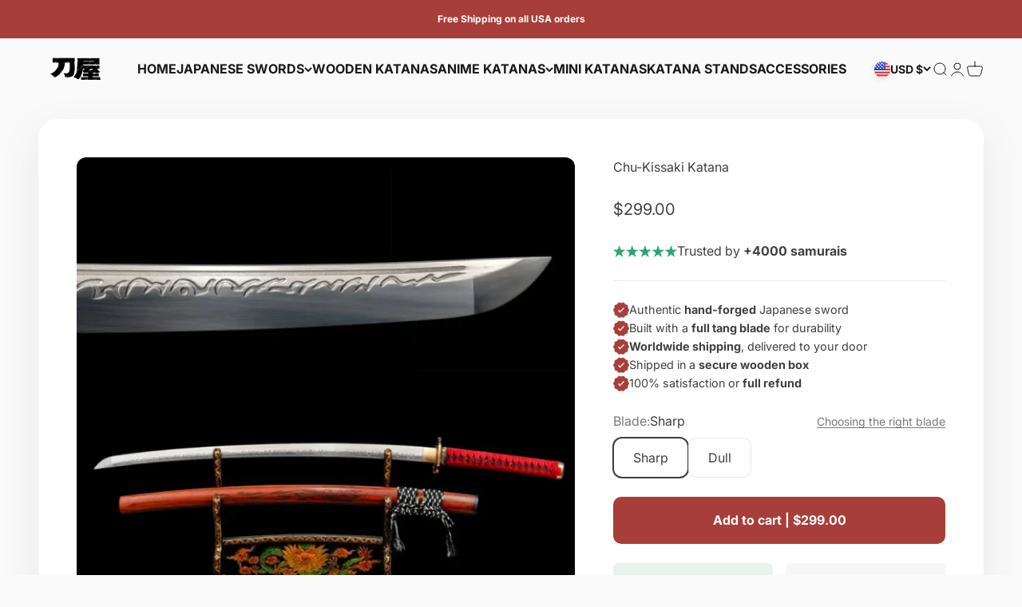

--- FILE ---
content_type: text/html; charset=utf-8
request_url: https://katana.store/products/chu-kissaki-katana
body_size: 37944
content:
<!doctype html>

<html lang="en" dir="ltr">
  <head><!--- Vérification google search --->
    <meta name="google-site-verification" content="G94P_wGaKo0kbR0A72KyQ2fTTlrOEzmeXAHB4G8XKkE" />
<!--Fin Vérification google search -->
    
     <!--Vérification google search -->
    <meta name="google-site-verification" content="SBHRX7mXnIb2l_fGFn5oYGvcTrPYFNzENacoSlHTdXA" />
<!--Fin Vérification google search -->

    <!--Vérification google search -->
    <meta name="google-site-verification" content="GaIlCo37GBBx-cArIlOcUsN7128sOZg-yXn162XPRj0" />
    <!--Fin Vérification google search -->
         <!--Vérification Bing search -->
    <meta name="msvalidate.01" content="903109CAF2C62757922E648E7FF9926B" />
<!--Fin Vérification Bing search -->

     
     
 
    
 
    

    
 
    

    
 








<title>Chu-Kissaki Katana
| Katana</title>
<meta charset="utf-8">
    <meta name="viewport" content="width=device-width, initial-scale=1.0, height=device-height, minimum-scale=1.0, maximum-scale=1.0">
    <meta name="theme-color" content="#fafafa">

    <title>Chu-Kissaki Katana</title><meta name="description" content="This amazing hand-crafted Japanese sword with a curved blade was used by the Samurais. Shop the Chu-Kissaki Katana now with ✓worldwide shipping.✓"><link rel="canonical" href="https://katana.store/products/chu-kissaki-katana"><link rel="shortcut icon" href="//katana.store/cdn/shop/files/katana-favicon.png?v=1683806488&width=96">
      <link rel="apple-touch-icon" href="//katana.store/cdn/shop/files/katana-favicon.png?v=1683806488&width=180"><link rel="preconnect" href="https://cdn.shopify.com">
    <link rel="preconnect" href="https://fonts.shopifycdn.com" crossorigin>
    <link rel="dns-prefetch" href="https://productreviews.shopifycdn.com"><link rel="preload" href="//katana.store/cdn/fonts/oswald/oswald_n6.26b6bffb711f770c328e7af9685d4798dcb4f0b3.woff2" as="font" type="font/woff2" crossorigin><link rel="preload" href="//katana.store/cdn/fonts/inter/inter_n4.b2a3f24c19b4de56e8871f609e73ca7f6d2e2bb9.woff2" as="font" type="font/woff2" crossorigin><meta property="og:type" content="product">
  <meta property="og:title" content="Chu-Kissaki Katana">
  <meta property="product:price:amount" content="299.00">
  <meta property="product:price:currency" content="USD">
  <meta property="product:availability" content="in stock"><meta property="og:image" content="http://katana.store/cdn/shop/products/chu-kissaki-katana-915.webp?v=1720037201&width=2048">
  <meta property="og:image:secure_url" content="https://katana.store/cdn/shop/products/chu-kissaki-katana-915.webp?v=1720037201&width=2048">
  <meta property="og:image:width" content="700">
  <meta property="og:image:height" content="700"><meta property="og:description" content="This amazing hand-crafted Japanese sword with a curved blade was used by the Samurais. Shop the Chu-Kissaki Katana now with ✓worldwide shipping.✓"><meta property="og:url" content="https://katana.store/products/chu-kissaki-katana">
<meta property="og:site_name" content="Katana"><meta name="twitter:card" content="summary"><meta name="twitter:title" content="Chu-Kissaki Katana">
  <meta name="twitter:description" content="Samurai sword with chu kissaki tip One of the most distinctive features of the Chu-Kissaki Katana is its blade tip, which has a unique shape called the chu-kissaki. This shape is a slightly shorter and more rounded tip than the traditional kissaki, which is long and pointed. The chu-kissaki shape was popularized during the Muromachi period (1336–1573), and it was favored by samurai for its ability to deliver a more balanced and powerful strike. Discover more about the different types of katana kissaki. The blade of the Chu-Kissaki Katana is forged from high-quality high manganese carbon steel, which has been expertly heat-treated to achieve optimal hardness and durability. The blade is then polished to a mirror-like finish, which not only enhances its beauty but also helps to reduce drag during cutting. The handle of the Chu-Kissaki Katana is made from"><meta name="twitter:image" content="https://katana.store/cdn/shop/products/chu-kissaki-katana-915.webp?crop=center&height=1200&v=1720037201&width=1200">
  <meta name="twitter:image:alt" content="Chu-Kissaki Katana"><script async crossorigin fetchpriority="high" src="/cdn/shopifycloud/importmap-polyfill/es-modules-shim.2.4.0.js"></script>
<script type="application/ld+json">{"@context":"http:\/\/schema.org\/","@id":"\/products\/chu-kissaki-katana#product","@type":"ProductGroup","brand":{"@type":"Brand","name":"Katana Store"},"category":"Katana","description":"Samurai sword with chu kissaki tip\nOne of the most distinctive features of the Chu-Kissaki Katana is its blade tip, which has a unique shape called the chu-kissaki. This shape is a slightly shorter and more rounded tip than the traditional kissaki, which is long and pointed. The chu-kissaki shape was popularized during the Muromachi period (1336–1573), and it was favored by samurai for its ability to deliver a more balanced and powerful strike. Discover more about the different types of katana kissaki.\nThe blade of the Chu-Kissaki Katana is forged from high-quality high manganese carbon steel, which has been expertly heat-treated to achieve optimal hardness and durability. The blade is then polished to a mirror-like finish, which not only enhances its beauty but also helps to reduce drag during cutting.\nThe handle of the Chu-Kissaki Katana is made from imitate ray skin and wrapped with high-quality cotton. The tsuba (guard) is made of copper. The saya (scabbard) is also crafted from high-quality wood and finished with a glossy lacquer.\n\n\n","hasVariant":[{"@id":"\/products\/chu-kissaki-katana?variant=49470047518999#variant","@type":"Product","image":"https:\/\/katana.store\/cdn\/shop\/products\/chu-kissaki-katana-915.webp?v=1720037201\u0026width=1920","name":"Chu-Kissaki Katana - Sharp","offers":{"@id":"\/products\/chu-kissaki-katana?variant=49470047518999#offer","@type":"Offer","availability":"http:\/\/schema.org\/InStock","price":"299.00","priceCurrency":"USD","url":"https:\/\/katana.store\/products\/chu-kissaki-katana?variant=49470047518999"}},{"@id":"\/products\/chu-kissaki-katana?variant=49470047551767#variant","@type":"Product","image":"https:\/\/katana.store\/cdn\/shop\/products\/chu-kissaki-katana-915.webp?v=1720037201\u0026width=1920","name":"Chu-Kissaki Katana - Dull","offers":{"@id":"\/products\/chu-kissaki-katana?variant=49470047551767#offer","@type":"Offer","availability":"http:\/\/schema.org\/InStock","price":"299.00","priceCurrency":"USD","url":"https:\/\/katana.store\/products\/chu-kissaki-katana?variant=49470047551767"}}],"name":"Chu-Kissaki Katana","productGroupID":"8295286833431","url":"https:\/\/katana.store\/products\/chu-kissaki-katana"}</script><script type="application/ld+json">
  {
    "@context": "https://schema.org",
    "@type": "BreadcrumbList",
    "itemListElement": [{
        "@type": "ListItem",
        "position": 1,
        "name": "Home",
        "item": "https://katana.store"
      },{
            "@type": "ListItem",
            "position": 2,
            "name": "Chu-Kissaki Katana",
            "item": "https://katana.store/products/chu-kissaki-katana"
          }]
  }
</script><style>/* Typography (heading) */
  @font-face {
  font-family: Oswald;
  font-weight: 600;
  font-style: normal;
  font-display: fallback;
  src: url("//katana.store/cdn/fonts/oswald/oswald_n6.26b6bffb711f770c328e7af9685d4798dcb4f0b3.woff2") format("woff2"),
       url("//katana.store/cdn/fonts/oswald/oswald_n6.2feb7f52d7eb157822c86dfd93893da013b08d5d.woff") format("woff");
}

/* Typography (body) */
  @font-face {
  font-family: Inter;
  font-weight: 400;
  font-style: normal;
  font-display: fallback;
  src: url("//katana.store/cdn/fonts/inter/inter_n4.b2a3f24c19b4de56e8871f609e73ca7f6d2e2bb9.woff2") format("woff2"),
       url("//katana.store/cdn/fonts/inter/inter_n4.af8052d517e0c9ffac7b814872cecc27ae1fa132.woff") format("woff");
}

@font-face {
  font-family: Inter;
  font-weight: 400;
  font-style: italic;
  font-display: fallback;
  src: url("//katana.store/cdn/fonts/inter/inter_i4.feae1981dda792ab80d117249d9c7e0f1017e5b3.woff2") format("woff2"),
       url("//katana.store/cdn/fonts/inter/inter_i4.62773b7113d5e5f02c71486623cf828884c85c6e.woff") format("woff");
}

@font-face {
  font-family: Inter;
  font-weight: 700;
  font-style: normal;
  font-display: fallback;
  src: url("//katana.store/cdn/fonts/inter/inter_n7.02711e6b374660cfc7915d1afc1c204e633421e4.woff2") format("woff2"),
       url("//katana.store/cdn/fonts/inter/inter_n7.6dab87426f6b8813070abd79972ceaf2f8d3b012.woff") format("woff");
}

@font-face {
  font-family: Inter;
  font-weight: 700;
  font-style: italic;
  font-display: fallback;
  src: url("//katana.store/cdn/fonts/inter/inter_i7.b377bcd4cc0f160622a22d638ae7e2cd9b86ea4c.woff2") format("woff2"),
       url("//katana.store/cdn/fonts/inter/inter_i7.7c69a6a34e3bb44fcf6f975857e13b9a9b25beb4.woff") format("woff");
}

:root {
    /**
     * ---------------------------------------------------------------------
     * SPACING VARIABLES
     *
     * We are using a spacing inspired from frameworks like Tailwind CSS.
     * ---------------------------------------------------------------------
     */
    --spacing-0-5: 0.125rem; /* 2px */
    --spacing-1: 0.25rem; /* 4px */
    --spacing-1-5: 0.375rem; /* 6px */
    --spacing-2: 0.5rem; /* 8px */
    --spacing-2-5: 0.625rem; /* 10px */
    --spacing-3: 0.75rem; /* 12px */
    --spacing-3-5: 0.875rem; /* 14px */
    --spacing-4: 1rem; /* 16px */
    --spacing-4-5: 1.125rem; /* 18px */
    --spacing-5: 1.25rem; /* 20px */
    --spacing-5-5: 1.375rem; /* 22px */
    --spacing-6: 1.5rem; /* 24px */
    --spacing-6-5: 1.625rem; /* 26px */
    --spacing-7: 1.75rem; /* 28px */
    --spacing-7-5: 1.875rem; /* 30px */
    --spacing-8: 2rem; /* 32px */
    --spacing-8-5: 2.125rem; /* 34px */
    --spacing-9: 2.25rem; /* 36px */
    --spacing-9-5: 2.375rem; /* 38px */
    --spacing-10: 2.5rem; /* 40px */
    --spacing-11: 2.75rem; /* 44px */
    --spacing-12: 3rem; /* 48px */
    --spacing-14: 3.5rem; /* 56px */
    --spacing-16: 4rem; /* 64px */
    --spacing-18: 4.5rem; /* 72px */
    --spacing-20: 5rem; /* 80px */
    --spacing-24: 6rem; /* 96px */
    --spacing-28: 7rem; /* 112px */
    --spacing-32: 8rem; /* 128px */
    --spacing-36: 9rem; /* 144px */
    --spacing-40: 10rem; /* 160px */
    --spacing-44: 11rem; /* 176px */
    --spacing-48: 12rem; /* 192px */
    --spacing-52: 13rem; /* 208px */
    --spacing-56: 14rem; /* 224px */
    --spacing-60: 15rem; /* 240px */
    --spacing-64: 16rem; /* 256px */
    --spacing-72: 18rem; /* 288px */
    --spacing-80: 20rem; /* 320px */
    --spacing-96: 24rem; /* 384px */

    /* Container */
    --container-max-width: 1400px;
    --container-narrow-max-width: 1150px;
    --container-gutter: var(--spacing-5);
    --section-outer-spacing-block: var(--spacing-12);
    --section-inner-max-spacing-block: var(--spacing-10);
    --section-inner-spacing-inline: var(--container-gutter);
    --section-stack-spacing-block: var(--spacing-8);

    /* Grid gutter */
    --grid-gutter: var(--spacing-5);

    /* Product list settings */
    --product-list-row-gap: var(--spacing-8);
    --product-list-column-gap: var(--grid-gutter);

    /* Form settings */
    --input-gap: var(--spacing-2);
    --input-height: 2.625rem;
    --input-padding-inline: var(--spacing-4);

    /* Other sizes */
    --sticky-area-height: calc(var(--sticky-announcement-bar-enabled, 0) * var(--announcement-bar-height, 0px) + var(--sticky-header-enabled, 0) * var(--header-height, 0px));

    /* RTL support */
    --transform-logical-flip: 1;
    --transform-origin-start: left;
    --transform-origin-end: right;

    /**
     * ---------------------------------------------------------------------
     * TYPOGRAPHY
     * ---------------------------------------------------------------------
     */

    /* Font properties */
    --heading-font-family: Oswald, sans-serif;
    --heading-font-weight: 600;
    --heading-font-style: normal;
    --heading-text-transform: uppercase;
    --heading-letter-spacing: -0.02em;
    --text-font-family: Inter, sans-serif;
    --text-font-weight: 400;
    --text-font-style: normal;
    --text-letter-spacing: 0.0em;

    /* Font sizes */
    --text-h0: 2.75rem;
    --text-h1: 2rem;
    --text-h2: 1.75rem;
    --text-h3: 1.375rem;
    --text-h4: 1.125rem;
    --text-h5: 1.125rem;
    --text-h6: 1rem;
    --text-xs: 0.6875rem;
    --text-sm: 0.75rem;
    --text-base: 0.875rem;
    --text-lg: 1.125rem;

    /**
     * ---------------------------------------------------------------------
     * COLORS
     * ---------------------------------------------------------------------
     */

    /* Color settings */--accent: 168 62 57;
    --text-primary: 64 64 64;
    --background-primary: 250 250 250;
    --dialog-background: 250 250 250;
    --border-color: var(--text-color, var(--text-primary)) / 0.12;

    /* Button colors */
    --button-background-primary: 168 62 57;
    --button-text-primary: 255 255 255;
    --button-background-secondary: 168 62 57;
    --button-text-secondary: 255 255 255;

    /* Status colors */
    --success-background: 224 244 232;
    --success-text: 0 163 65;
    --warning-background: 255 246 233;
    --warning-text: 255 183 74;
    --error-background: 254 231 231;
    --error-text: 248 58 58;

    /* Product colors */
    --on-sale-text: 168 62 57;
    --on-sale-badge-background: 168 62 57;
    --on-sale-badge-text: 255 255 255;
    --sold-out-badge-background: 175 175 175;
    --sold-out-badge-text: 0 0 0;
    --primary-badge-background: 128 60 238;
    --primary-badge-text: 255 255 255;
    --star-color: 255 183 74;
    --product-card-background: 255 255 255;
    --product-card-text: 56 56 56;

    /* Header colors */
    --header-background: 250 250 250;
    --header-text: 26 26 26;

    /* Footer colors */
    --footer-background: 31 31 31;
    --footer-text: 255 255 255;

    /* Rounded variables (used for border radius) */
    --rounded-xs: 0.25rem;
    --rounded-sm: 0.375rem;
    --rounded: 0.75rem;
    --rounded-lg: 1.5rem;
    --rounded-full: 9999px;

    --rounded-button: 0.625rem;
    --rounded-input: 0.5rem;

    /* Box shadow */
    --shadow-sm: 0 2px 8px rgb(var(--text-primary) / 0.1);
    --shadow: 0 5px 15px rgb(var(--text-primary) / 0.1);
    --shadow-md: 0 5px 30px rgb(var(--text-primary) / 0.1);
    --shadow-block: 0px 18px 50px rgb(var(--text-primary) / 0.1);

    /**
     * ---------------------------------------------------------------------
     * OTHER
     * ---------------------------------------------------------------------
     */

    --stagger-products-reveal-opacity: 0;
    --cursor-close-svg-url: url(//katana.store/cdn/shop/t/11/assets/cursor-close.svg?v=147174565022153725511747052002);
    --cursor-zoom-in-svg-url: url(//katana.store/cdn/shop/t/11/assets/cursor-zoom-in.svg?v=154953035094101115921747052002);
    --cursor-zoom-out-svg-url: url(//katana.store/cdn/shop/t/11/assets/cursor-zoom-out.svg?v=16155520337305705181747052002);
    --checkmark-svg-url: url(//katana.store/cdn/shop/t/11/assets/checkmark.svg?v=77552481021870063511747052002);
  }

  [dir="rtl"]:root {
    /* RTL support */
    --transform-logical-flip: -1;
    --transform-origin-start: right;
    --transform-origin-end: left;
  }

  @media screen and (min-width: 700px) {
    :root {
      /* Typography (font size) */
      --text-h0: 3.5rem;
      --text-h1: 2.5rem;
      --text-h2: 2rem;
      --text-h3: 1.625rem;
      --text-h4: 1.375rem;
      --text-h5: 1.125rem;
      --text-h6: 1rem;

      --text-xs: 0.75rem;
      --text-sm: 0.875rem;
      --text-base: 1.0rem;
      --text-lg: 1.25rem;

      /* Spacing */
      --container-gutter: 2rem;
      --section-outer-spacing-block: var(--spacing-16);
      --section-inner-max-spacing-block: var(--spacing-12);
      --section-inner-spacing-inline: var(--spacing-12);
      --section-stack-spacing-block: var(--spacing-12);

      /* Grid gutter */
      --grid-gutter: var(--spacing-6);

      /* Product list settings */
      --product-list-row-gap: var(--spacing-12);

      /* Form settings */
      --input-gap: 1rem;
      --input-height: 3.125rem;
      --input-padding-inline: var(--spacing-5);
    }
  }

  @media screen and (min-width: 1000px) {
    :root {
      /* Spacing settings */
      --container-gutter: var(--spacing-12);
      --section-outer-spacing-block: var(--spacing-18);
      --section-inner-max-spacing-block: var(--spacing-16);
      --section-inner-spacing-inline: var(--spacing-16);
      --section-stack-spacing-block: var(--spacing-12);
    }
  }

  @media screen and (min-width: 1150px) {
    :root {
      /* Spacing settings */
      --container-gutter: var(--spacing-12);
      --section-outer-spacing-block: var(--spacing-20);
      --section-inner-max-spacing-block: var(--spacing-16);
      --section-inner-spacing-inline: var(--spacing-16);
      --section-stack-spacing-block: var(--spacing-12);
    }
  }

  @media screen and (min-width: 1400px) {
    :root {
      /* Typography (font size) */
      --text-h0: 4.5rem;
      --text-h1: 3.5rem;
      --text-h2: 2.75rem;
      --text-h3: 2rem;
      --text-h4: 1.75rem;
      --text-h5: 1.375rem;
      --text-h6: 1.25rem;

      --section-outer-spacing-block: var(--spacing-24);
      --section-inner-max-spacing-block: var(--spacing-18);
      --section-inner-spacing-inline: var(--spacing-18);
    }
  }

  @media screen and (min-width: 1600px) {
    :root {
      --section-outer-spacing-block: var(--spacing-24);
      --section-inner-max-spacing-block: var(--spacing-20);
      --section-inner-spacing-inline: var(--spacing-20);
    }
  }

  /**
   * ---------------------------------------------------------------------
   * LIQUID DEPENDANT CSS
   *
   * Our main CSS is Liquid free, but some very specific features depend on
   * theme settings, so we have them here
   * ---------------------------------------------------------------------
   */@media screen and (pointer: fine) {
        .button:not([disabled]):hover, .btn:not([disabled]):hover, .shopify-payment-button__button--unbranded:not([disabled]):hover {
          --button-background-opacity: 0.85;
        }

        .button--subdued:not([disabled]):hover {
          --button-background: var(--text-color) / .05 !important;
        }
      }</style><script>
  // This allows to expose several variables to the global scope, to be used in scripts
  window.themeVariables = {
    settings: {
      showPageTransition: null,
      staggerProductsApparition: true,
      reduceDrawerAnimation: false,
      reduceMenuAnimation: false,
      headingApparition: "split_fade",
      pageType: "product",
      moneyFormat: "${{amount}}",
      moneyWithCurrencyFormat: "${{amount}} USD",
      currencyCodeEnabled: false,
      cartType: "drawer",
      showDiscount: true,
      discountMode: "percentage",
      pageBackground: "#fafafa",
      textColor: "#404040"
    },

    strings: {
      accessibilityClose: "Close",
      accessibilityNext: "Next",
      accessibilityPrevious: "Previous",
      closeGallery: "Close gallery",
      zoomGallery: "Zoom",
      errorGallery: "Image cannot be loaded",
      searchNoResults: "No results could be found.",
      addOrderNote: "Add order note",
      editOrderNote: "Edit order note",
      shippingEstimatorNoResults: "Sorry, we do not ship to your address.",
      shippingEstimatorOneResult: "There is one shipping rate for your address:",
      shippingEstimatorMultipleResults: "There are several shipping rates for your address:",
      shippingEstimatorError: "One or more error occurred while retrieving shipping rates:"
    },

    breakpoints: {
      'sm': 'screen and (min-width: 700px)',
      'md': 'screen and (min-width: 1000px)',
      'lg': 'screen and (min-width: 1150px)',
      'xl': 'screen and (min-width: 1400px)',

      'sm-max': 'screen and (max-width: 699px)',
      'md-max': 'screen and (max-width: 999px)',
      'lg-max': 'screen and (max-width: 1149px)',
      'xl-max': 'screen and (max-width: 1399px)'
    }
  };

  // For detecting native share
  document.documentElement.classList.add(`native-share--${navigator.share ? 'enabled' : 'disabled'}`);// We save the product ID in local storage to be eventually used for recently viewed section
    try {
      const recentlyViewedProducts = new Set(JSON.parse(localStorage.getItem('theme:recently-viewed-products') || '[]'));

      recentlyViewedProducts.delete(8295286833431); // Delete first to re-move the product
      recentlyViewedProducts.add(8295286833431);

      localStorage.setItem('theme:recently-viewed-products', JSON.stringify(Array.from(recentlyViewedProducts.values()).reverse()));
    } catch (e) {
      // Safari in private mode does not allow setting item, we silently fail
    }</script><script type="importmap">{
        "imports": {
          "vendor": "//katana.store/cdn/shop/t/11/assets/vendor.min.js?v=166563502121812900551747052002",
          "theme": "//katana.store/cdn/shop/t/11/assets/theme.js?v=13159901232634706651747052002",
          "photoswipe": "//katana.store/cdn/shop/t/11/assets/photoswipe.min.js?v=13374349288281597431747052002"
        }
      }
    </script>

    <script type="module" src="//katana.store/cdn/shop/t/11/assets/vendor.min.js?v=166563502121812900551747052002"></script>
    <script type="module" src="//katana.store/cdn/shop/t/11/assets/theme.js?v=13159901232634706651747052002"></script>

    <script>window.performance && window.performance.mark && window.performance.mark('shopify.content_for_header.start');</script><meta id="shopify-digital-wallet" name="shopify-digital-wallet" content="/74441392407/digital_wallets/dialog">
<link rel="alternate" hreflang="x-default" href="https://katana.store/products/chu-kissaki-katana">
<link rel="alternate" hreflang="en" href="https://katana.store/products/chu-kissaki-katana">
<link rel="alternate" hreflang="fr-FR" href="https://katana-japonais.store/products/chu-kissaki-katana">
<link rel="alternate" hreflang="es-MX" href="https://katanas.mx/products/chu-kissaki-katana">
<link rel="alternate" type="application/json+oembed" href="https://katana.store/products/chu-kissaki-katana.oembed">
<script async="async" src="/checkouts/internal/preloads.js?locale=en-US"></script>
<script id="shopify-features" type="application/json">{"accessToken":"dcc2a2f45ff1181d2f98766206d00786","betas":["rich-media-storefront-analytics"],"domain":"katana.store","predictiveSearch":true,"shopId":74441392407,"locale":"en"}</script>
<script>var Shopify = Shopify || {};
Shopify.shop = "japan-kat-store.myshopify.com";
Shopify.locale = "en";
Shopify.currency = {"active":"USD","rate":"1.0"};
Shopify.country = "US";
Shopify.theme = {"name":"Live 12.05.25","id":177262625047,"schema_name":"Impact","schema_version":"6.7.1","theme_store_id":1190,"role":"main"};
Shopify.theme.handle = "null";
Shopify.theme.style = {"id":null,"handle":null};
Shopify.cdnHost = "katana.store/cdn";
Shopify.routes = Shopify.routes || {};
Shopify.routes.root = "/";</script>
<script type="module">!function(o){(o.Shopify=o.Shopify||{}).modules=!0}(window);</script>
<script>!function(o){function n(){var o=[];function n(){o.push(Array.prototype.slice.apply(arguments))}return n.q=o,n}var t=o.Shopify=o.Shopify||{};t.loadFeatures=n(),t.autoloadFeatures=n()}(window);</script>
<script id="shop-js-analytics" type="application/json">{"pageType":"product"}</script>
<script defer="defer" async type="module" src="//katana.store/cdn/shopifycloud/shop-js/modules/v2/client.init-shop-cart-sync_BT-GjEfc.en.esm.js"></script>
<script defer="defer" async type="module" src="//katana.store/cdn/shopifycloud/shop-js/modules/v2/chunk.common_D58fp_Oc.esm.js"></script>
<script defer="defer" async type="module" src="//katana.store/cdn/shopifycloud/shop-js/modules/v2/chunk.modal_xMitdFEc.esm.js"></script>
<script type="module">
  await import("//katana.store/cdn/shopifycloud/shop-js/modules/v2/client.init-shop-cart-sync_BT-GjEfc.en.esm.js");
await import("//katana.store/cdn/shopifycloud/shop-js/modules/v2/chunk.common_D58fp_Oc.esm.js");
await import("//katana.store/cdn/shopifycloud/shop-js/modules/v2/chunk.modal_xMitdFEc.esm.js");

  window.Shopify.SignInWithShop?.initShopCartSync?.({"fedCMEnabled":true,"windoidEnabled":true});

</script>
<script>(function() {
  var isLoaded = false;
  function asyncLoad() {
    if (isLoaded) return;
    isLoaded = true;
    var urls = ["https:\/\/loox.io\/widget\/odaVjGTOtx\/loox.1701929079240.js?shop=japan-kat-store.myshopify.com","https:\/\/cdn.hextom.com\/js\/eventpromotionbar.js?shop=japan-kat-store.myshopify.com","\/\/cdn.shopify.com\/proxy\/e22a756a775c8136964d6d074b691bcf09dcc622ed15277be83a5114054ec56a\/api.goaffpro.com\/loader.js?shop=japan-kat-store.myshopify.com\u0026sp-cache-control=cHVibGljLCBtYXgtYWdlPTkwMA"];
    for (var i = 0; i < urls.length; i++) {
      var s = document.createElement('script');
      s.type = 'text/javascript';
      s.async = true;
      s.src = urls[i];
      var x = document.getElementsByTagName('script')[0];
      x.parentNode.insertBefore(s, x);
    }
  };
  if(window.attachEvent) {
    window.attachEvent('onload', asyncLoad);
  } else {
    window.addEventListener('load', asyncLoad, false);
  }
})();</script>
<script id="__st">var __st={"a":74441392407,"offset":-21600,"reqid":"58ee8c63-03ce-4f3f-9325-de5fcf363d6f-1769046129","pageurl":"katana.store\/products\/chu-kissaki-katana","u":"5f9e41f852c8","p":"product","rtyp":"product","rid":8295286833431};</script>
<script>window.ShopifyPaypalV4VisibilityTracking = true;</script>
<script id="captcha-bootstrap">!function(){'use strict';const t='contact',e='account',n='new_comment',o=[[t,t],['blogs',n],['comments',n],[t,'customer']],c=[[e,'customer_login'],[e,'guest_login'],[e,'recover_customer_password'],[e,'create_customer']],r=t=>t.map((([t,e])=>`form[action*='/${t}']:not([data-nocaptcha='true']) input[name='form_type'][value='${e}']`)).join(','),a=t=>()=>t?[...document.querySelectorAll(t)].map((t=>t.form)):[];function s(){const t=[...o],e=r(t);return a(e)}const i='password',u='form_key',d=['recaptcha-v3-token','g-recaptcha-response','h-captcha-response',i],f=()=>{try{return window.sessionStorage}catch{return}},m='__shopify_v',_=t=>t.elements[u];function p(t,e,n=!1){try{const o=window.sessionStorage,c=JSON.parse(o.getItem(e)),{data:r}=function(t){const{data:e,action:n}=t;return t[m]||n?{data:e,action:n}:{data:t,action:n}}(c);for(const[e,n]of Object.entries(r))t.elements[e]&&(t.elements[e].value=n);n&&o.removeItem(e)}catch(o){console.error('form repopulation failed',{error:o})}}const l='form_type',E='cptcha';function T(t){t.dataset[E]=!0}const w=window,h=w.document,L='Shopify',v='ce_forms',y='captcha';let A=!1;((t,e)=>{const n=(g='f06e6c50-85a8-45c8-87d0-21a2b65856fe',I='https://cdn.shopify.com/shopifycloud/storefront-forms-hcaptcha/ce_storefront_forms_captcha_hcaptcha.v1.5.2.iife.js',D={infoText:'Protected by hCaptcha',privacyText:'Privacy',termsText:'Terms'},(t,e,n)=>{const o=w[L][v],c=o.bindForm;if(c)return c(t,g,e,D).then(n);var r;o.q.push([[t,g,e,D],n]),r=I,A||(h.body.append(Object.assign(h.createElement('script'),{id:'captcha-provider',async:!0,src:r})),A=!0)});var g,I,D;w[L]=w[L]||{},w[L][v]=w[L][v]||{},w[L][v].q=[],w[L][y]=w[L][y]||{},w[L][y].protect=function(t,e){n(t,void 0,e),T(t)},Object.freeze(w[L][y]),function(t,e,n,w,h,L){const[v,y,A,g]=function(t,e,n){const i=e?o:[],u=t?c:[],d=[...i,...u],f=r(d),m=r(i),_=r(d.filter((([t,e])=>n.includes(e))));return[a(f),a(m),a(_),s()]}(w,h,L),I=t=>{const e=t.target;return e instanceof HTMLFormElement?e:e&&e.form},D=t=>v().includes(t);t.addEventListener('submit',(t=>{const e=I(t);if(!e)return;const n=D(e)&&!e.dataset.hcaptchaBound&&!e.dataset.recaptchaBound,o=_(e),c=g().includes(e)&&(!o||!o.value);(n||c)&&t.preventDefault(),c&&!n&&(function(t){try{if(!f())return;!function(t){const e=f();if(!e)return;const n=_(t);if(!n)return;const o=n.value;o&&e.removeItem(o)}(t);const e=Array.from(Array(32),(()=>Math.random().toString(36)[2])).join('');!function(t,e){_(t)||t.append(Object.assign(document.createElement('input'),{type:'hidden',name:u})),t.elements[u].value=e}(t,e),function(t,e){const n=f();if(!n)return;const o=[...t.querySelectorAll(`input[type='${i}']`)].map((({name:t})=>t)),c=[...d,...o],r={};for(const[a,s]of new FormData(t).entries())c.includes(a)||(r[a]=s);n.setItem(e,JSON.stringify({[m]:1,action:t.action,data:r}))}(t,e)}catch(e){console.error('failed to persist form',e)}}(e),e.submit())}));const S=(t,e)=>{t&&!t.dataset[E]&&(n(t,e.some((e=>e===t))),T(t))};for(const o of['focusin','change'])t.addEventListener(o,(t=>{const e=I(t);D(e)&&S(e,y())}));const B=e.get('form_key'),M=e.get(l),P=B&&M;t.addEventListener('DOMContentLoaded',(()=>{const t=y();if(P)for(const e of t)e.elements[l].value===M&&p(e,B);[...new Set([...A(),...v().filter((t=>'true'===t.dataset.shopifyCaptcha))])].forEach((e=>S(e,t)))}))}(h,new URLSearchParams(w.location.search),n,t,e,['guest_login'])})(!0,!0)}();</script>
<script integrity="sha256-4kQ18oKyAcykRKYeNunJcIwy7WH5gtpwJnB7kiuLZ1E=" data-source-attribution="shopify.loadfeatures" defer="defer" src="//katana.store/cdn/shopifycloud/storefront/assets/storefront/load_feature-a0a9edcb.js" crossorigin="anonymous"></script>
<script data-source-attribution="shopify.dynamic_checkout.dynamic.init">var Shopify=Shopify||{};Shopify.PaymentButton=Shopify.PaymentButton||{isStorefrontPortableWallets:!0,init:function(){window.Shopify.PaymentButton.init=function(){};var t=document.createElement("script");t.src="https://katana.store/cdn/shopifycloud/portable-wallets/latest/portable-wallets.en.js",t.type="module",document.head.appendChild(t)}};
</script>
<script data-source-attribution="shopify.dynamic_checkout.buyer_consent">
  function portableWalletsHideBuyerConsent(e){var t=document.getElementById("shopify-buyer-consent"),n=document.getElementById("shopify-subscription-policy-button");t&&n&&(t.classList.add("hidden"),t.setAttribute("aria-hidden","true"),n.removeEventListener("click",e))}function portableWalletsShowBuyerConsent(e){var t=document.getElementById("shopify-buyer-consent"),n=document.getElementById("shopify-subscription-policy-button");t&&n&&(t.classList.remove("hidden"),t.removeAttribute("aria-hidden"),n.addEventListener("click",e))}window.Shopify?.PaymentButton&&(window.Shopify.PaymentButton.hideBuyerConsent=portableWalletsHideBuyerConsent,window.Shopify.PaymentButton.showBuyerConsent=portableWalletsShowBuyerConsent);
</script>
<script data-source-attribution="shopify.dynamic_checkout.cart.bootstrap">document.addEventListener("DOMContentLoaded",(function(){function t(){return document.querySelector("shopify-accelerated-checkout-cart, shopify-accelerated-checkout")}if(t())Shopify.PaymentButton.init();else{new MutationObserver((function(e,n){t()&&(Shopify.PaymentButton.init(),n.disconnect())})).observe(document.body,{childList:!0,subtree:!0})}}));
</script>
<link id="shopify-accelerated-checkout-styles" rel="stylesheet" media="screen" href="https://katana.store/cdn/shopifycloud/portable-wallets/latest/accelerated-checkout-backwards-compat.css" crossorigin="anonymous">
<style id="shopify-accelerated-checkout-cart">
        #shopify-buyer-consent {
  margin-top: 1em;
  display: inline-block;
  width: 100%;
}

#shopify-buyer-consent.hidden {
  display: none;
}

#shopify-subscription-policy-button {
  background: none;
  border: none;
  padding: 0;
  text-decoration: underline;
  font-size: inherit;
  cursor: pointer;
}

#shopify-subscription-policy-button::before {
  box-shadow: none;
}

      </style>

<script>window.performance && window.performance.mark && window.performance.mark('shopify.content_for_header.end');</script>
<link href="//katana.store/cdn/shop/t/11/assets/theme.css?v=86767539559554182411747057355" rel="stylesheet" type="text/css" media="all" /><!-- BEGIN app block: shopify://apps/super-video-ugc/blocks/video_ugc_assets/2721aaf8-cc8e-48db-a5ff-caf1f1abfc5c -->
<link href="//cdn.shopify.com/extensions/019a16c3-2f6e-719f-97ac-644c1ebf8157/super-video-ugc-110/assets/swiper-bundle.min.css" rel="stylesheet" type="text/css" media="all" />
<script src="https://cdn.shopify.com/extensions/019a16c3-2f6e-719f-97ac-644c1ebf8157/super-video-ugc-110/assets/swiper-bundle.min.js"></script>
<link href="//cdn.shopify.com/extensions/019a16c3-2f6e-719f-97ac-644c1ebf8157/super-video-ugc-110/assets/fancybox.css" rel="stylesheet" type="text/css" media="all" />
<script src="https://cdn.shopify.com/extensions/019a16c3-2f6e-719f-97ac-644c1ebf8157/super-video-ugc-110/assets/fancybox.umd.js"></script>
<script src="https://cdn.shopify.com/extensions/019a16c3-2f6e-719f-97ac-644c1ebf8157/super-video-ugc-110/assets/isotope.pkgd.min.js"></script>
<script src="https://cdn.shopify.com/extensions/019a16c3-2f6e-719f-97ac-644c1ebf8157/super-video-ugc-110/assets/imagesloaded.pkgd.min.js"></script>
<link href="//cdn.shopify.com/extensions/019a16c3-2f6e-719f-97ac-644c1ebf8157/super-video-ugc-110/assets/video-ugc.css" rel="stylesheet" type="text/css" media="all" />
<script src="https://cdn.shopify.com/extensions/019a16c3-2f6e-719f-97ac-644c1ebf8157/super-video-ugc-110/assets/video-ugc.js"></script>



<!-- END app block --><script src="https://cdn.shopify.com/extensions/019bc2d0-6182-7c57-a6b2-0b786d3800eb/event-promotion-bar-79/assets/eventpromotionbar.js" type="text/javascript" defer="defer"></script>
<link href="https://monorail-edge.shopifysvc.com" rel="dns-prefetch">
<script>(function(){if ("sendBeacon" in navigator && "performance" in window) {try {var session_token_from_headers = performance.getEntriesByType('navigation')[0].serverTiming.find(x => x.name == '_s').description;} catch {var session_token_from_headers = undefined;}var session_cookie_matches = document.cookie.match(/_shopify_s=([^;]*)/);var session_token_from_cookie = session_cookie_matches && session_cookie_matches.length === 2 ? session_cookie_matches[1] : "";var session_token = session_token_from_headers || session_token_from_cookie || "";function handle_abandonment_event(e) {var entries = performance.getEntries().filter(function(entry) {return /monorail-edge.shopifysvc.com/.test(entry.name);});if (!window.abandonment_tracked && entries.length === 0) {window.abandonment_tracked = true;var currentMs = Date.now();var navigation_start = performance.timing.navigationStart;var payload = {shop_id: 74441392407,url: window.location.href,navigation_start,duration: currentMs - navigation_start,session_token,page_type: "product"};window.navigator.sendBeacon("https://monorail-edge.shopifysvc.com/v1/produce", JSON.stringify({schema_id: "online_store_buyer_site_abandonment/1.1",payload: payload,metadata: {event_created_at_ms: currentMs,event_sent_at_ms: currentMs}}));}}window.addEventListener('pagehide', handle_abandonment_event);}}());</script>
<script id="web-pixels-manager-setup">(function e(e,d,r,n,o){if(void 0===o&&(o={}),!Boolean(null===(a=null===(i=window.Shopify)||void 0===i?void 0:i.analytics)||void 0===a?void 0:a.replayQueue)){var i,a;window.Shopify=window.Shopify||{};var t=window.Shopify;t.analytics=t.analytics||{};var s=t.analytics;s.replayQueue=[],s.publish=function(e,d,r){return s.replayQueue.push([e,d,r]),!0};try{self.performance.mark("wpm:start")}catch(e){}var l=function(){var e={modern:/Edge?\/(1{2}[4-9]|1[2-9]\d|[2-9]\d{2}|\d{4,})\.\d+(\.\d+|)|Firefox\/(1{2}[4-9]|1[2-9]\d|[2-9]\d{2}|\d{4,})\.\d+(\.\d+|)|Chrom(ium|e)\/(9{2}|\d{3,})\.\d+(\.\d+|)|(Maci|X1{2}).+ Version\/(15\.\d+|(1[6-9]|[2-9]\d|\d{3,})\.\d+)([,.]\d+|)( \(\w+\)|)( Mobile\/\w+|) Safari\/|Chrome.+OPR\/(9{2}|\d{3,})\.\d+\.\d+|(CPU[ +]OS|iPhone[ +]OS|CPU[ +]iPhone|CPU IPhone OS|CPU iPad OS)[ +]+(15[._]\d+|(1[6-9]|[2-9]\d|\d{3,})[._]\d+)([._]\d+|)|Android:?[ /-](13[3-9]|1[4-9]\d|[2-9]\d{2}|\d{4,})(\.\d+|)(\.\d+|)|Android.+Firefox\/(13[5-9]|1[4-9]\d|[2-9]\d{2}|\d{4,})\.\d+(\.\d+|)|Android.+Chrom(ium|e)\/(13[3-9]|1[4-9]\d|[2-9]\d{2}|\d{4,})\.\d+(\.\d+|)|SamsungBrowser\/([2-9]\d|\d{3,})\.\d+/,legacy:/Edge?\/(1[6-9]|[2-9]\d|\d{3,})\.\d+(\.\d+|)|Firefox\/(5[4-9]|[6-9]\d|\d{3,})\.\d+(\.\d+|)|Chrom(ium|e)\/(5[1-9]|[6-9]\d|\d{3,})\.\d+(\.\d+|)([\d.]+$|.*Safari\/(?![\d.]+ Edge\/[\d.]+$))|(Maci|X1{2}).+ Version\/(10\.\d+|(1[1-9]|[2-9]\d|\d{3,})\.\d+)([,.]\d+|)( \(\w+\)|)( Mobile\/\w+|) Safari\/|Chrome.+OPR\/(3[89]|[4-9]\d|\d{3,})\.\d+\.\d+|(CPU[ +]OS|iPhone[ +]OS|CPU[ +]iPhone|CPU IPhone OS|CPU iPad OS)[ +]+(10[._]\d+|(1[1-9]|[2-9]\d|\d{3,})[._]\d+)([._]\d+|)|Android:?[ /-](13[3-9]|1[4-9]\d|[2-9]\d{2}|\d{4,})(\.\d+|)(\.\d+|)|Mobile Safari.+OPR\/([89]\d|\d{3,})\.\d+\.\d+|Android.+Firefox\/(13[5-9]|1[4-9]\d|[2-9]\d{2}|\d{4,})\.\d+(\.\d+|)|Android.+Chrom(ium|e)\/(13[3-9]|1[4-9]\d|[2-9]\d{2}|\d{4,})\.\d+(\.\d+|)|Android.+(UC? ?Browser|UCWEB|U3)[ /]?(15\.([5-9]|\d{2,})|(1[6-9]|[2-9]\d|\d{3,})\.\d+)\.\d+|SamsungBrowser\/(5\.\d+|([6-9]|\d{2,})\.\d+)|Android.+MQ{2}Browser\/(14(\.(9|\d{2,})|)|(1[5-9]|[2-9]\d|\d{3,})(\.\d+|))(\.\d+|)|K[Aa][Ii]OS\/(3\.\d+|([4-9]|\d{2,})\.\d+)(\.\d+|)/},d=e.modern,r=e.legacy,n=navigator.userAgent;return n.match(d)?"modern":n.match(r)?"legacy":"unknown"}(),u="modern"===l?"modern":"legacy",c=(null!=n?n:{modern:"",legacy:""})[u],f=function(e){return[e.baseUrl,"/wpm","/b",e.hashVersion,"modern"===e.buildTarget?"m":"l",".js"].join("")}({baseUrl:d,hashVersion:r,buildTarget:u}),m=function(e){var d=e.version,r=e.bundleTarget,n=e.surface,o=e.pageUrl,i=e.monorailEndpoint;return{emit:function(e){var a=e.status,t=e.errorMsg,s=(new Date).getTime(),l=JSON.stringify({metadata:{event_sent_at_ms:s},events:[{schema_id:"web_pixels_manager_load/3.1",payload:{version:d,bundle_target:r,page_url:o,status:a,surface:n,error_msg:t},metadata:{event_created_at_ms:s}}]});if(!i)return console&&console.warn&&console.warn("[Web Pixels Manager] No Monorail endpoint provided, skipping logging."),!1;try{return self.navigator.sendBeacon.bind(self.navigator)(i,l)}catch(e){}var u=new XMLHttpRequest;try{return u.open("POST",i,!0),u.setRequestHeader("Content-Type","text/plain"),u.send(l),!0}catch(e){return console&&console.warn&&console.warn("[Web Pixels Manager] Got an unhandled error while logging to Monorail."),!1}}}}({version:r,bundleTarget:l,surface:e.surface,pageUrl:self.location.href,monorailEndpoint:e.monorailEndpoint});try{o.browserTarget=l,function(e){var d=e.src,r=e.async,n=void 0===r||r,o=e.onload,i=e.onerror,a=e.sri,t=e.scriptDataAttributes,s=void 0===t?{}:t,l=document.createElement("script"),u=document.querySelector("head"),c=document.querySelector("body");if(l.async=n,l.src=d,a&&(l.integrity=a,l.crossOrigin="anonymous"),s)for(var f in s)if(Object.prototype.hasOwnProperty.call(s,f))try{l.dataset[f]=s[f]}catch(e){}if(o&&l.addEventListener("load",o),i&&l.addEventListener("error",i),u)u.appendChild(l);else{if(!c)throw new Error("Did not find a head or body element to append the script");c.appendChild(l)}}({src:f,async:!0,onload:function(){if(!function(){var e,d;return Boolean(null===(d=null===(e=window.Shopify)||void 0===e?void 0:e.analytics)||void 0===d?void 0:d.initialized)}()){var d=window.webPixelsManager.init(e)||void 0;if(d){var r=window.Shopify.analytics;r.replayQueue.forEach((function(e){var r=e[0],n=e[1],o=e[2];d.publishCustomEvent(r,n,o)})),r.replayQueue=[],r.publish=d.publishCustomEvent,r.visitor=d.visitor,r.initialized=!0}}},onerror:function(){return m.emit({status:"failed",errorMsg:"".concat(f," has failed to load")})},sri:function(e){var d=/^sha384-[A-Za-z0-9+/=]+$/;return"string"==typeof e&&d.test(e)}(c)?c:"",scriptDataAttributes:o}),m.emit({status:"loading"})}catch(e){m.emit({status:"failed",errorMsg:(null==e?void 0:e.message)||"Unknown error"})}}})({shopId: 74441392407,storefrontBaseUrl: "https://katana.store",extensionsBaseUrl: "https://extensions.shopifycdn.com/cdn/shopifycloud/web-pixels-manager",monorailEndpoint: "https://monorail-edge.shopifysvc.com/unstable/produce_batch",surface: "storefront-renderer",enabledBetaFlags: ["2dca8a86"],webPixelsConfigList: [{"id":"1327989015","configuration":"{\"shop\":\"japan-kat-store.myshopify.com\",\"cookie_duration\":\"604800\"}","eventPayloadVersion":"v1","runtimeContext":"STRICT","scriptVersion":"a2e7513c3708f34b1f617d7ce88f9697","type":"APP","apiClientId":2744533,"privacyPurposes":["ANALYTICS","MARKETING"],"dataSharingAdjustments":{"protectedCustomerApprovalScopes":["read_customer_address","read_customer_email","read_customer_name","read_customer_personal_data","read_customer_phone"]}},{"id":"471597335","configuration":"{\"endpoint\":\"https:\\\/\\\/api.parcelpanel.com\",\"debugMode\":\"false\"}","eventPayloadVersion":"v1","runtimeContext":"STRICT","scriptVersion":"f2b9a7bfa08fd9028733e48bf62dd9f1","type":"APP","apiClientId":2681387,"privacyPurposes":["ANALYTICS"],"dataSharingAdjustments":{"protectedCustomerApprovalScopes":["read_customer_address","read_customer_email","read_customer_name","read_customer_personal_data","read_customer_phone"]}},{"id":"187531543","configuration":"{\"tagID\":\"2613425607613\"}","eventPayloadVersion":"v1","runtimeContext":"STRICT","scriptVersion":"18031546ee651571ed29edbe71a3550b","type":"APP","apiClientId":3009811,"privacyPurposes":["ANALYTICS","MARKETING","SALE_OF_DATA"],"dataSharingAdjustments":{"protectedCustomerApprovalScopes":["read_customer_address","read_customer_email","read_customer_name","read_customer_personal_data","read_customer_phone"]}},{"id":"shopify-app-pixel","configuration":"{}","eventPayloadVersion":"v1","runtimeContext":"STRICT","scriptVersion":"0450","apiClientId":"shopify-pixel","type":"APP","privacyPurposes":["ANALYTICS","MARKETING"]},{"id":"shopify-custom-pixel","eventPayloadVersion":"v1","runtimeContext":"LAX","scriptVersion":"0450","apiClientId":"shopify-pixel","type":"CUSTOM","privacyPurposes":["ANALYTICS","MARKETING"]}],isMerchantRequest: false,initData: {"shop":{"name":"Katana","paymentSettings":{"currencyCode":"USD"},"myshopifyDomain":"japan-kat-store.myshopify.com","countryCode":"US","storefrontUrl":"https:\/\/katana.store"},"customer":null,"cart":null,"checkout":null,"productVariants":[{"price":{"amount":299.0,"currencyCode":"USD"},"product":{"title":"Chu-Kissaki Katana","vendor":"Katana Store","id":"8295286833431","untranslatedTitle":"Chu-Kissaki Katana","url":"\/products\/chu-kissaki-katana","type":"Katana"},"id":"49470047518999","image":{"src":"\/\/katana.store\/cdn\/shop\/products\/chu-kissaki-katana-915.webp?v=1720037201"},"sku":"","title":"Sharp","untranslatedTitle":"Sharp"},{"price":{"amount":299.0,"currencyCode":"USD"},"product":{"title":"Chu-Kissaki Katana","vendor":"Katana Store","id":"8295286833431","untranslatedTitle":"Chu-Kissaki Katana","url":"\/products\/chu-kissaki-katana","type":"Katana"},"id":"49470047551767","image":{"src":"\/\/katana.store\/cdn\/shop\/products\/chu-kissaki-katana-915.webp?v=1720037201"},"sku":"","title":"Dull","untranslatedTitle":"Dull"}],"purchasingCompany":null},},"https://katana.store/cdn","fcfee988w5aeb613cpc8e4bc33m6693e112",{"modern":"","legacy":""},{"shopId":"74441392407","storefrontBaseUrl":"https:\/\/katana.store","extensionBaseUrl":"https:\/\/extensions.shopifycdn.com\/cdn\/shopifycloud\/web-pixels-manager","surface":"storefront-renderer","enabledBetaFlags":"[\"2dca8a86\"]","isMerchantRequest":"false","hashVersion":"fcfee988w5aeb613cpc8e4bc33m6693e112","publish":"custom","events":"[[\"page_viewed\",{}],[\"product_viewed\",{\"productVariant\":{\"price\":{\"amount\":299.0,\"currencyCode\":\"USD\"},\"product\":{\"title\":\"Chu-Kissaki Katana\",\"vendor\":\"Katana Store\",\"id\":\"8295286833431\",\"untranslatedTitle\":\"Chu-Kissaki Katana\",\"url\":\"\/products\/chu-kissaki-katana\",\"type\":\"Katana\"},\"id\":\"49470047518999\",\"image\":{\"src\":\"\/\/katana.store\/cdn\/shop\/products\/chu-kissaki-katana-915.webp?v=1720037201\"},\"sku\":\"\",\"title\":\"Sharp\",\"untranslatedTitle\":\"Sharp\"}}]]"});</script><script>
  window.ShopifyAnalytics = window.ShopifyAnalytics || {};
  window.ShopifyAnalytics.meta = window.ShopifyAnalytics.meta || {};
  window.ShopifyAnalytics.meta.currency = 'USD';
  var meta = {"product":{"id":8295286833431,"gid":"gid:\/\/shopify\/Product\/8295286833431","vendor":"Katana Store","type":"Katana","handle":"chu-kissaki-katana","variants":[{"id":49470047518999,"price":29900,"name":"Chu-Kissaki Katana - Sharp","public_title":"Sharp","sku":""},{"id":49470047551767,"price":29900,"name":"Chu-Kissaki Katana - Dull","public_title":"Dull","sku":""}],"remote":false},"page":{"pageType":"product","resourceType":"product","resourceId":8295286833431,"requestId":"58ee8c63-03ce-4f3f-9325-de5fcf363d6f-1769046129"}};
  for (var attr in meta) {
    window.ShopifyAnalytics.meta[attr] = meta[attr];
  }
</script>
<script class="analytics">
  (function () {
    var customDocumentWrite = function(content) {
      var jquery = null;

      if (window.jQuery) {
        jquery = window.jQuery;
      } else if (window.Checkout && window.Checkout.$) {
        jquery = window.Checkout.$;
      }

      if (jquery) {
        jquery('body').append(content);
      }
    };

    var hasLoggedConversion = function(token) {
      if (token) {
        return document.cookie.indexOf('loggedConversion=' + token) !== -1;
      }
      return false;
    }

    var setCookieIfConversion = function(token) {
      if (token) {
        var twoMonthsFromNow = new Date(Date.now());
        twoMonthsFromNow.setMonth(twoMonthsFromNow.getMonth() + 2);

        document.cookie = 'loggedConversion=' + token + '; expires=' + twoMonthsFromNow;
      }
    }

    var trekkie = window.ShopifyAnalytics.lib = window.trekkie = window.trekkie || [];
    if (trekkie.integrations) {
      return;
    }
    trekkie.methods = [
      'identify',
      'page',
      'ready',
      'track',
      'trackForm',
      'trackLink'
    ];
    trekkie.factory = function(method) {
      return function() {
        var args = Array.prototype.slice.call(arguments);
        args.unshift(method);
        trekkie.push(args);
        return trekkie;
      };
    };
    for (var i = 0; i < trekkie.methods.length; i++) {
      var key = trekkie.methods[i];
      trekkie[key] = trekkie.factory(key);
    }
    trekkie.load = function(config) {
      trekkie.config = config || {};
      trekkie.config.initialDocumentCookie = document.cookie;
      var first = document.getElementsByTagName('script')[0];
      var script = document.createElement('script');
      script.type = 'text/javascript';
      script.onerror = function(e) {
        var scriptFallback = document.createElement('script');
        scriptFallback.type = 'text/javascript';
        scriptFallback.onerror = function(error) {
                var Monorail = {
      produce: function produce(monorailDomain, schemaId, payload) {
        var currentMs = new Date().getTime();
        var event = {
          schema_id: schemaId,
          payload: payload,
          metadata: {
            event_created_at_ms: currentMs,
            event_sent_at_ms: currentMs
          }
        };
        return Monorail.sendRequest("https://" + monorailDomain + "/v1/produce", JSON.stringify(event));
      },
      sendRequest: function sendRequest(endpointUrl, payload) {
        // Try the sendBeacon API
        if (window && window.navigator && typeof window.navigator.sendBeacon === 'function' && typeof window.Blob === 'function' && !Monorail.isIos12()) {
          var blobData = new window.Blob([payload], {
            type: 'text/plain'
          });

          if (window.navigator.sendBeacon(endpointUrl, blobData)) {
            return true;
          } // sendBeacon was not successful

        } // XHR beacon

        var xhr = new XMLHttpRequest();

        try {
          xhr.open('POST', endpointUrl);
          xhr.setRequestHeader('Content-Type', 'text/plain');
          xhr.send(payload);
        } catch (e) {
          console.log(e);
        }

        return false;
      },
      isIos12: function isIos12() {
        return window.navigator.userAgent.lastIndexOf('iPhone; CPU iPhone OS 12_') !== -1 || window.navigator.userAgent.lastIndexOf('iPad; CPU OS 12_') !== -1;
      }
    };
    Monorail.produce('monorail-edge.shopifysvc.com',
      'trekkie_storefront_load_errors/1.1',
      {shop_id: 74441392407,
      theme_id: 177262625047,
      app_name: "storefront",
      context_url: window.location.href,
      source_url: "//katana.store/cdn/s/trekkie.storefront.cd680fe47e6c39ca5d5df5f0a32d569bc48c0f27.min.js"});

        };
        scriptFallback.async = true;
        scriptFallback.src = '//katana.store/cdn/s/trekkie.storefront.cd680fe47e6c39ca5d5df5f0a32d569bc48c0f27.min.js';
        first.parentNode.insertBefore(scriptFallback, first);
      };
      script.async = true;
      script.src = '//katana.store/cdn/s/trekkie.storefront.cd680fe47e6c39ca5d5df5f0a32d569bc48c0f27.min.js';
      first.parentNode.insertBefore(script, first);
    };
    trekkie.load(
      {"Trekkie":{"appName":"storefront","development":false,"defaultAttributes":{"shopId":74441392407,"isMerchantRequest":null,"themeId":177262625047,"themeCityHash":"4780326933849653961","contentLanguage":"en","currency":"USD","eventMetadataId":"244aae77-a211-4f85-a4ac-c2240adced12"},"isServerSideCookieWritingEnabled":true,"monorailRegion":"shop_domain","enabledBetaFlags":["65f19447"]},"Session Attribution":{},"S2S":{"facebookCapiEnabled":false,"source":"trekkie-storefront-renderer","apiClientId":580111}}
    );

    var loaded = false;
    trekkie.ready(function() {
      if (loaded) return;
      loaded = true;

      window.ShopifyAnalytics.lib = window.trekkie;

      var originalDocumentWrite = document.write;
      document.write = customDocumentWrite;
      try { window.ShopifyAnalytics.merchantGoogleAnalytics.call(this); } catch(error) {};
      document.write = originalDocumentWrite;

      window.ShopifyAnalytics.lib.page(null,{"pageType":"product","resourceType":"product","resourceId":8295286833431,"requestId":"58ee8c63-03ce-4f3f-9325-de5fcf363d6f-1769046129","shopifyEmitted":true});

      var match = window.location.pathname.match(/checkouts\/(.+)\/(thank_you|post_purchase)/)
      var token = match? match[1]: undefined;
      if (!hasLoggedConversion(token)) {
        setCookieIfConversion(token);
        window.ShopifyAnalytics.lib.track("Viewed Product",{"currency":"USD","variantId":49470047518999,"productId":8295286833431,"productGid":"gid:\/\/shopify\/Product\/8295286833431","name":"Chu-Kissaki Katana - Sharp","price":"299.00","sku":"","brand":"Katana Store","variant":"Sharp","category":"Katana","nonInteraction":true,"remote":false},undefined,undefined,{"shopifyEmitted":true});
      window.ShopifyAnalytics.lib.track("monorail:\/\/trekkie_storefront_viewed_product\/1.1",{"currency":"USD","variantId":49470047518999,"productId":8295286833431,"productGid":"gid:\/\/shopify\/Product\/8295286833431","name":"Chu-Kissaki Katana - Sharp","price":"299.00","sku":"","brand":"Katana Store","variant":"Sharp","category":"Katana","nonInteraction":true,"remote":false,"referer":"https:\/\/katana.store\/products\/chu-kissaki-katana"});
      }
    });


        var eventsListenerScript = document.createElement('script');
        eventsListenerScript.async = true;
        eventsListenerScript.src = "//katana.store/cdn/shopifycloud/storefront/assets/shop_events_listener-3da45d37.js";
        document.getElementsByTagName('head')[0].appendChild(eventsListenerScript);

})();</script>
<script
  defer
  src="https://katana.store/cdn/shopifycloud/perf-kit/shopify-perf-kit-3.0.4.min.js"
  data-application="storefront-renderer"
  data-shop-id="74441392407"
  data-render-region="gcp-us-central1"
  data-page-type="product"
  data-theme-instance-id="177262625047"
  data-theme-name="Impact"
  data-theme-version="6.7.1"
  data-monorail-region="shop_domain"
  data-resource-timing-sampling-rate="10"
  data-shs="true"
  data-shs-beacon="true"
  data-shs-export-with-fetch="true"
  data-shs-logs-sample-rate="1"
  data-shs-beacon-endpoint="https://katana.store/api/collect"
></script>
</head>

  <body class=""><!-- DRAWER -->
<template id="drawer-default-template">
  <style>
    [hidden] {
      display: none !important;
    }
  </style>

  <button part="outside-close-button" is="close-button" aria-label="Close"><svg role="presentation" stroke-width="2" focusable="false" width="24" height="24" class="icon icon-close" viewBox="0 0 24 24">
        <path d="M17.658 6.343 6.344 17.657M17.658 17.657 6.344 6.343" stroke="currentColor"></path>
      </svg></button>

  <div part="overlay"></div>

  <div part="content">
    <header part="header">
      <slot name="header"></slot>

      <button part="close-button" is="close-button" aria-label="Close"><svg role="presentation" stroke-width="2" focusable="false" width="24" height="24" class="icon icon-close" viewBox="0 0 24 24">
        <path d="M17.658 6.343 6.344 17.657M17.658 17.657 6.344 6.343" stroke="currentColor"></path>
      </svg></button>
    </header>

    <div part="body">
      <slot></slot>
    </div>

    <footer part="footer">
      <slot name="footer"></slot>
    </footer>
  </div>
</template>

<!-- POPOVER -->
<template id="popover-default-template">
  <button part="outside-close-button" is="close-button" aria-label="Close"><svg role="presentation" stroke-width="2" focusable="false" width="24" height="24" class="icon icon-close" viewBox="0 0 24 24">
        <path d="M17.658 6.343 6.344 17.657M17.658 17.657 6.344 6.343" stroke="currentColor"></path>
      </svg></button>

  <div part="overlay"></div>

  <div part="content">
    <header part="title">
      <slot name="title"></slot>
    </header>

    <div part="body">
      <slot></slot>
    </div>
  </div>
</template><a href="#main" class="skip-to-content sr-only">Skip to content</a><!-- BEGIN sections: header-group -->
<aside id="shopify-section-sections--24360493711639__announcement-bar" class="shopify-section shopify-section-group-header-group shopify-section--announcement-bar"><style>
    :root {
      --sticky-announcement-bar-enabled:0;
    }</style><height-observer variable="announcement-bar">
    <div class="announcement-bar bg-custom text-custom"style="--background: 168 62 57; --text-color: 255 255 255;"><div class="container">
          <div class="announcement-bar__wrapper justify-center"><announcement-bar swipeable  id="announcement-bar" class="announcement-bar__static-list"><p class="bold text-xs " >Free Shipping on all USA orders
</p></announcement-bar></div>
        </div></div>
  </height-observer>

  <script>
    document.documentElement.style.setProperty('--announcement-bar-height', Math.round(document.getElementById('shopify-section-sections--24360493711639__announcement-bar').clientHeight) + 'px');
  </script></aside><header id="shopify-section-sections--24360493711639__header" class="shopify-section shopify-section-group-header-group shopify-section--header"><style>
  :root {
    --sticky-header-enabled:1;
  }

  #shopify-section-sections--24360493711639__header {
    --header-grid-template: "main-nav logo secondary-nav" / minmax(0, 1fr) auto minmax(0, 1fr);
    --header-padding-block: var(--spacing-3);
    --header-background-opacity: 0.2;
    --header-background-blur-radius: 10px;
    --header-transparent-text-color: 255 255 255;--header-logo-width: 75px;
      --header-logo-height: 22px;position: sticky;
    top: 0;
    z-index: 10;
  }.shopify-section--announcement-bar ~ #shopify-section-sections--24360493711639__header {
      top: calc(var(--sticky-announcement-bar-enabled, 0) * var(--announcement-bar-height, 0px));
    }@media screen and (min-width: 700px) {
    #shopify-section-sections--24360493711639__header {--header-logo-width: 100px;
        --header-logo-height: 29px;--header-padding-block: var(--spacing-6);
    }
  }@media screen and (min-width: 1150px) {#shopify-section-sections--24360493711639__header {
        --header-grid-template: "logo main-nav secondary-nav" / auto minmax(0, 1fr) minmax(0, max-content);
      }
    }</style>

<height-observer variable="header">
  <store-header class="header"  sticky>
    <div class="header__wrapper"><div class="header__main-nav">
        <div class="header__icon-list">
          <button type="button" class="tap-area lg:hidden" aria-controls="header-sidebar-menu">
            <span class="sr-only">Menu</span><svg role="presentation" stroke-width="1" focusable="false" width="22" height="22" class="icon icon-hamburger" viewBox="0 0 22 22">
        <path d="M1 5h20M1 11h20M1 17h20" stroke="currentColor" stroke-linecap="round"></path>
      </svg></button>

          <a href="/search" class="tap-area sm:hidden" aria-controls="search-drawer">
            <span class="sr-only">Search</span><svg role="presentation" stroke-width="1" focusable="false" width="22" height="22" class="icon icon-search" viewBox="0 0 22 22">
        <circle cx="11" cy="10" r="7" fill="none" stroke="currentColor"></circle>
        <path d="m16 15 3 3" stroke="currentColor" stroke-linecap="round" stroke-linejoin="round"></path>
      </svg></a><nav class="header__link-list  wrap" role="navigation">
              <ul class="contents" role="list">

                  <li><a href="/" class="bold link-faded-reverse" >HOME</a></li>

                  <li><details class="relative" is="dropdown-disclosure" trigger="hover">
                          <summary class="text-with-icon gap-2.5 bold link-faded-reverse" >JAPANESE SWORDS<svg role="presentation" focusable="false" width="10" height="7" class="icon icon-chevron-bottom" viewBox="0 0 10 7">
        <path d="m1 1 4 4 4-4" fill="none" stroke="currentColor" stroke-width="2"></path>
      </svg></summary>

                          <div class="dropdown-menu dropdown-menu--restrictable">
                            <ul class="contents" role="list"><li><a href="/collections/japanese-swords" class="dropdown-menu__item group" >
                                      <span><span class="reversed-link">All Japanese swords</span></span>
                                    </a></li><li><a href="/collections/samurai-sword" class="dropdown-menu__item group" >
                                      <span><span class="reversed-link">Katana</span></span>
                                    </a></li><li><a href="/collections/tanto" class="dropdown-menu__item group" >
                                      <span><span class="reversed-link">Tanto</span></span>
                                    </a></li><li><a href="/collections/wakizashi" class="dropdown-menu__item group" >
                                      <span><span class="reversed-link">Wakizashi</span></span>
                                    </a></li><li><a href="/collections/tachi" class="dropdown-menu__item group" >
                                      <span><span class="reversed-link">Tachi</span></span>
                                    </a></li><li><a href="/collections/ninjato" class="dropdown-menu__item group" >
                                      <span><span class="reversed-link">Ninjato</span></span>
                                    </a></li></ul>
                          </div>
                        </details></li>

                  <li><a href="/collections/wooden-katana" class="bold link-faded-reverse" >WOODEN KATANAS</a></li>

                  <li><details class="relative" is="dropdown-disclosure" trigger="hover">
                          <summary class="text-with-icon gap-2.5 bold link-faded-reverse" >ANIME KATANAS<svg role="presentation" focusable="false" width="10" height="7" class="icon icon-chevron-bottom" viewBox="0 0 10 7">
        <path d="m1 1 4 4 4-4" fill="none" stroke="currentColor" stroke-width="2"></path>
      </svg></summary>

                          <div class="dropdown-menu dropdown-menu--restrictable">
                            <ul class="contents" role="list"><li><a href="/collections/anime-katana" class="dropdown-menu__item group" >
                                      <span><span class="reversed-link">All anime katanas</span></span>
                                    </a></li><li><a href="/collections/demon-slayer-sword" class="dropdown-menu__item group" >
                                      <span><span class="reversed-link">Demon Slayer</span></span>
                                    </a></li><li><a href="/collections/bleach-sword" class="dropdown-menu__item group" >
                                      <span><span class="reversed-link">Bleach</span></span>
                                    </a></li><li><a href="/collections/one-piece-sword" class="dropdown-menu__item group" >
                                      <span><span class="reversed-link">One piece</span></span>
                                    </a></li><li><a href="/collections/naruto-sword" class="dropdown-menu__item group" >
                                      <span><span class="reversed-link">Naruto</span></span>
                                    </a></li></ul>
                          </div>
                        </details></li>

                  <li><a href="/collections/katana-keychain" class="bold link-faded-reverse" >MINI KATANAS</a></li>

                  <li><a href="/collections/katana-stand" class="bold link-faded-reverse" >KATANA STANDS</a></li>

                  <li><a href="/collections/katana-accessories" class="bold link-faded-reverse" >ACCESSORIES</a></li></ul>
            </nav></div>
      </div>
        <a href="/" class="header__logo"><span class="sr-only">Katana</span><img src="//katana.store/cdn/shop/files/katana.store-logo-black.webp?v=1746952255&amp;width=1076" alt="" srcset="//katana.store/cdn/shop/files/katana.store-logo-black.webp?v=1746952255&amp;width=200 200w, //katana.store/cdn/shop/files/katana.store-logo-black.webp?v=1746952255&amp;width=300 300w" width="1076" height="313" sizes="100px" class="header__logo-image"><img src="//katana.store/cdn/shop/files/katana.store-logo.webp?v=1746952255&amp;width=1076" alt="" srcset="//katana.store/cdn/shop/files/katana.store-logo.webp?v=1746952255&amp;width=200 200w, //katana.store/cdn/shop/files/katana.store-logo.webp?v=1746952255&amp;width=300 300w" width="1076" height="312" sizes="100px" class="header__logo-image header__logo-image--transparent"></a>
      
<div class="header__secondary-nav"><ul class="header__icon-list"><li class="hidden md:block shrink-0"><link rel="stylesheet" href="//katana.store/cdn/shop/t/11/assets/country-flags.css?v=100167744632295053491747052036" media="print" onload="this.media='all'; this.onload = null"><div class="relative">
      <button type="button" class="text-with-icon gap-2.5 group" aria-label="Change country or currency" aria-controls="popover-localization-form-country-end-sections--24360493711639__header" aria-expanded="false">
        <div class="h-stack gap-2"><span class="country-flags country-flags--US"></span><span class="bold text-sm">USD $</span>
        </div><svg role="presentation" focusable="false" width="10" height="7" class="icon icon-chevron-bottom" viewBox="0 0 10 7">
        <path d="m1 1 4 4 4-4" fill="none" stroke="currentColor" stroke-width="2"></path>
      </svg></button>

      <x-popover id="popover-localization-form-country-end-sections--24360493711639__header" initial-focus="[aria-selected='true']" anchor-horizontal="end" anchor-vertical="end" class="popover">
        <p class="h5" slot="title">Country</p><form method="post" action="/localization" id="localization-form-country-end-sections--24360493711639__header" accept-charset="UTF-8" class="shopify-localization-form" enctype="multipart/form-data"><input type="hidden" name="form_type" value="localization" /><input type="hidden" name="utf8" value="✓" /><input type="hidden" name="_method" value="put" /><input type="hidden" name="return_to" value="/products/chu-kissaki-katana" /><x-listbox class="popover-listbox popover-listbox--sm" role="listbox"><button type="submit" class="popover-listbox__option" name="country_code" role="option" value="AU" >
                <span class="country-flags country-flags--AU"></span>
                <span>Australia (USD $)</span>
              </button><button type="submit" class="popover-listbox__option" name="country_code" role="option" value="AT" >
                <span class="country-flags country-flags--AT"></span>
                <span>Austria (USD $)</span>
              </button><button type="submit" class="popover-listbox__option" name="country_code" role="option" value="BE" >
                <span class="country-flags country-flags--BE"></span>
                <span>Belgium (USD $)</span>
              </button><button type="submit" class="popover-listbox__option" name="country_code" role="option" value="BG" >
                <span class="country-flags country-flags--BG"></span>
                <span>Bulgaria (USD $)</span>
              </button><button type="submit" class="popover-listbox__option" name="country_code" role="option" value="CA" >
                <span class="country-flags country-flags--CA"></span>
                <span>Canada (USD $)</span>
              </button><button type="submit" class="popover-listbox__option" name="country_code" role="option" value="CN" >
                <span class="country-flags country-flags--CN"></span>
                <span>China (USD $)</span>
              </button><button type="submit" class="popover-listbox__option" name="country_code" role="option" value="CZ" >
                <span class="country-flags country-flags--CZ"></span>
                <span>Czechia (USD $)</span>
              </button><button type="submit" class="popover-listbox__option" name="country_code" role="option" value="DK" >
                <span class="country-flags country-flags--DK"></span>
                <span>Denmark (USD $)</span>
              </button><button type="submit" class="popover-listbox__option" name="country_code" role="option" value="FI" >
                <span class="country-flags country-flags--FI"></span>
                <span>Finland (USD $)</span>
              </button><button type="submit" class="popover-listbox__option" name="country_code" role="option" value="FR" >
                <span class="country-flags country-flags--FR"></span>
                <span>France (USD $)</span>
              </button><button type="submit" class="popover-listbox__option" name="country_code" role="option" value="DE" >
                <span class="country-flags country-flags--DE"></span>
                <span>Germany (USD $)</span>
              </button><button type="submit" class="popover-listbox__option" name="country_code" role="option" value="GR" >
                <span class="country-flags country-flags--GR"></span>
                <span>Greece (USD $)</span>
              </button><button type="submit" class="popover-listbox__option" name="country_code" role="option" value="HK" >
                <span class="country-flags country-flags--HK"></span>
                <span>Hong Kong SAR (USD $)</span>
              </button><button type="submit" class="popover-listbox__option" name="country_code" role="option" value="HU" >
                <span class="country-flags country-flags--HU"></span>
                <span>Hungary (USD $)</span>
              </button><button type="submit" class="popover-listbox__option" name="country_code" role="option" value="ID" >
                <span class="country-flags country-flags--ID"></span>
                <span>Indonesia (USD $)</span>
              </button><button type="submit" class="popover-listbox__option" name="country_code" role="option" value="IE" >
                <span class="country-flags country-flags--IE"></span>
                <span>Ireland (USD $)</span>
              </button><button type="submit" class="popover-listbox__option" name="country_code" role="option" value="IL" >
                <span class="country-flags country-flags--IL"></span>
                <span>Israel (USD $)</span>
              </button><button type="submit" class="popover-listbox__option" name="country_code" role="option" value="IT" >
                <span class="country-flags country-flags--IT"></span>
                <span>Italy (USD $)</span>
              </button><button type="submit" class="popover-listbox__option" name="country_code" role="option" value="JP" >
                <span class="country-flags country-flags--JP"></span>
                <span>Japan (USD $)</span>
              </button><button type="submit" class="popover-listbox__option" name="country_code" role="option" value="LU" >
                <span class="country-flags country-flags--LU"></span>
                <span>Luxembourg (USD $)</span>
              </button><button type="submit" class="popover-listbox__option" name="country_code" role="option" value="MY" >
                <span class="country-flags country-flags--MY"></span>
                <span>Malaysia (USD $)</span>
              </button><button type="submit" class="popover-listbox__option" name="country_code" role="option" value="MX" >
                <span class="country-flags country-flags--MX"></span>
                <span>Mexico (USD $)</span>
              </button><button type="submit" class="popover-listbox__option" name="country_code" role="option" value="NL" >
                <span class="country-flags country-flags--NL"></span>
                <span>Netherlands (USD $)</span>
              </button><button type="submit" class="popover-listbox__option" name="country_code" role="option" value="NZ" >
                <span class="country-flags country-flags--NZ"></span>
                <span>New Zealand (USD $)</span>
              </button><button type="submit" class="popover-listbox__option" name="country_code" role="option" value="NO" >
                <span class="country-flags country-flags--NO"></span>
                <span>Norway (USD $)</span>
              </button><button type="submit" class="popover-listbox__option" name="country_code" role="option" value="PH" >
                <span class="country-flags country-flags--PH"></span>
                <span>Philippines (USD $)</span>
              </button><button type="submit" class="popover-listbox__option" name="country_code" role="option" value="PL" >
                <span class="country-flags country-flags--PL"></span>
                <span>Poland (USD $)</span>
              </button><button type="submit" class="popover-listbox__option" name="country_code" role="option" value="PT" >
                <span class="country-flags country-flags--PT"></span>
                <span>Portugal (USD $)</span>
              </button><button type="submit" class="popover-listbox__option" name="country_code" role="option" value="RO" >
                <span class="country-flags country-flags--RO"></span>
                <span>Romania (USD $)</span>
              </button><button type="submit" class="popover-listbox__option" name="country_code" role="option" value="SG" >
                <span class="country-flags country-flags--SG"></span>
                <span>Singapore (USD $)</span>
              </button><button type="submit" class="popover-listbox__option" name="country_code" role="option" value="KR" >
                <span class="country-flags country-flags--KR"></span>
                <span>South Korea (USD $)</span>
              </button><button type="submit" class="popover-listbox__option" name="country_code" role="option" value="ES" >
                <span class="country-flags country-flags--ES"></span>
                <span>Spain (USD $)</span>
              </button><button type="submit" class="popover-listbox__option" name="country_code" role="option" value="SE" >
                <span class="country-flags country-flags--SE"></span>
                <span>Sweden (USD $)</span>
              </button><button type="submit" class="popover-listbox__option" name="country_code" role="option" value="CH" >
                <span class="country-flags country-flags--CH"></span>
                <span>Switzerland (USD $)</span>
              </button><button type="submit" class="popover-listbox__option" name="country_code" role="option" value="TH" >
                <span class="country-flags country-flags--TH"></span>
                <span>Thailand (USD $)</span>
              </button><button type="submit" class="popover-listbox__option" name="country_code" role="option" value="AE" >
                <span class="country-flags country-flags--AE"></span>
                <span>United Arab Emirates (USD $)</span>
              </button><button type="submit" class="popover-listbox__option" name="country_code" role="option" value="US" aria-selected="true">
                <span class="country-flags country-flags--US"></span>
                <span>United States (USD $)</span>
              </button></x-listbox></form></x-popover>
    </div></li><li>
            <a href="/search" class="hidden tap-area sm:block" aria-controls="search-drawer">
              <span class="sr-only">Search</span><svg role="presentation" stroke-width="1" focusable="false" width="22" height="22" class="icon icon-search" viewBox="0 0 22 22">
        <circle cx="11" cy="10" r="7" fill="none" stroke="currentColor"></circle>
        <path d="m16 15 3 3" stroke="currentColor" stroke-linecap="round" stroke-linejoin="round"></path>
      </svg></a>
          </li><li>
              <a href="https://shopify.com/74441392407/account?locale=en&region_country=US" class="hidden tap-area sm:block">
                <span class="sr-only">Login</span><svg role="presentation" stroke-width="1" focusable="false" width="22" height="22" class="icon icon-account" viewBox="0 0 22 22">
        <circle cx="11" cy="7" r="4" fill="none" stroke="currentColor"></circle>
        <path d="M3.5 19c1.421-2.974 4.247-5 7.5-5s6.079 2.026 7.5 5" fill="none" stroke="currentColor" stroke-linecap="round"></path>
      </svg></a>
            </li><li>
            <a href="/cart" data-no-instant class="relative block tap-area" aria-controls="cart-drawer">
              <span class="sr-only">Cart</span><svg role="presentation" stroke-width="1" focusable="false" width="22" height="22" class="icon icon-cart" viewBox="0 0 22 22">
            <path d="M11 7H3.577A2 2 0 0 0 1.64 9.497l2.051 8A2 2 0 0 0 5.63 19H16.37a2 2 0 0 0 1.937-1.503l2.052-8A2 2 0 0 0 18.422 7H11Zm0 0V1" fill="none" stroke="currentColor" stroke-linecap="round" stroke-linejoin="round"></path>
          </svg><div class="header__cart-count">
                <cart-count class="count-bubble opacity-0">
                  <span class="sr-only">0 items</span>
                  <span aria-hidden="true">0</span>
                </cart-count>
              </div>
            </a>
          </li>
        </ul>
      </div>
    </div>
  </store-header>
</height-observer><navigation-drawer mobile-opening="bottom" open-from="left" id="header-sidebar-menu" class="navigation-drawer drawer lg:hidden" >
    <button is="close-button" aria-label="Close"class="sm-max:hidden"><svg role="presentation" stroke-width="2" focusable="false" width="19" height="19" class="icon icon-close" viewBox="0 0 24 24">
        <path d="M17.658 6.343 6.344 17.657M17.658 17.657 6.344 6.343" stroke="currentColor"></path>
      </svg></button><div class="panel-list__wrapper">
  <div class="panel">
    <div class="panel__wrapper" >
      <div class="panel__scroller v-stack gap-8"><ul class="v-stack gap-4">
<li class="h3 sm:h4"><a href="/" class="group block w-full">
                  <span><span class="reversed-link">HOME</span></span>
                </a></li>
<li class="h3 sm:h4"><button class="text-with-icon w-full group justify-between" aria-expanded="false" data-panel="1-0">
                  <span>JAPANESE SWORDS</span>
                  <span class="circle-chevron group-hover:colors group-expanded:colors"><svg role="presentation" focusable="false" width="5" height="8" class="icon icon-chevron-right-small reverse-icon" viewBox="0 0 5 8">
        <path d="m.75 7 3-3-3-3" fill="none" stroke="currentColor" stroke-width="1.5"></path>
      </svg></span>
                </button></li>
<li class="h3 sm:h4"><a href="/collections/wooden-katana" class="group block w-full">
                  <span><span class="reversed-link">WOODEN KATANAS</span></span>
                </a></li>
<li class="h3 sm:h4"><button class="text-with-icon w-full group justify-between" aria-expanded="false" data-panel="1-1">
                  <span>ANIME KATANAS</span>
                  <span class="circle-chevron group-hover:colors group-expanded:colors"><svg role="presentation" focusable="false" width="5" height="8" class="icon icon-chevron-right-small reverse-icon" viewBox="0 0 5 8">
        <path d="m.75 7 3-3-3-3" fill="none" stroke="currentColor" stroke-width="1.5"></path>
      </svg></span>
                </button></li>
<li class="h3 sm:h4"><a href="/collections/katana-keychain" class="group block w-full">
                  <span><span class="reversed-link">MINI KATANAS</span></span>
                </a></li>
<li class="h3 sm:h4"><a href="/collections/katana-stand" class="group block w-full">
                  <span><span class="reversed-link">KATANA STANDS</span></span>
                </a></li>
<li class="h3 sm:h4"><a href="/collections/katana-accessories" class="group block w-full">
                  <span><span class="reversed-link">ACCESSORIES</span></span>
                </a></li></ul></div><div class="panel-footer v-stack gap-5"><ul class="social-media " role="list"><li>
      <a href="https://www.facebook.com/katana.storeUS" class="tap-area" target="_blank" rel="noopener" aria-label="Follow on Facebook"><svg role="presentation" focusable="false" width="27" height="27" class="icon icon-facebook" viewBox="0 0 24 24">
        <path fill-rule="evenodd" clip-rule="evenodd" d="M10.183 21.85v-8.868H7.2V9.526h2.983V6.982a4.17 4.17 0 0 1 4.44-4.572 22.33 22.33 0 0 1 2.667.144v3.084h-1.83a1.44 1.44 0 0 0-1.713 1.68v2.208h3.423l-.447 3.456h-2.97v8.868h-3.57Z" fill="currentColor"/>
      </svg></a>
    </li><li>
      <a href="https://www.instagram.com/katana.storeus/" class="tap-area" target="_blank" rel="noopener" aria-label="Follow on Instagram"><svg role="presentation" focusable="false" width="27" height="27" class="icon icon-instagram" viewBox="0 0 24 24">
        <path fill-rule="evenodd" clip-rule="evenodd" d="M12 2.4c-2.607 0-2.934.011-3.958.058-1.022.046-1.72.209-2.33.446a4.705 4.705 0 0 0-1.7 1.107 4.706 4.706 0 0 0-1.108 1.7c-.237.611-.4 1.31-.446 2.331C2.41 9.066 2.4 9.392 2.4 12c0 2.607.011 2.934.058 3.958.046 1.022.209 1.72.446 2.33a4.706 4.706 0 0 0 1.107 1.7c.534.535 1.07.863 1.7 1.108.611.237 1.309.4 2.33.446 1.025.047 1.352.058 3.959.058s2.934-.011 3.958-.058c1.022-.046 1.72-.209 2.33-.446a4.706 4.706 0 0 0 1.7-1.107 4.706 4.706 0 0 0 1.108-1.7c.237-.611.4-1.31.446-2.33.047-1.025.058-1.352.058-3.959s-.011-2.934-.058-3.958c-.047-1.022-.209-1.72-.446-2.33a4.706 4.706 0 0 0-1.107-1.7 4.705 4.705 0 0 0-1.7-1.108c-.611-.237-1.31-.4-2.331-.446C14.934 2.41 14.608 2.4 12 2.4Zm0 1.73c2.563 0 2.867.01 3.88.056.935.042 1.443.199 1.782.33.448.174.768.382 1.104.718.336.336.544.656.718 1.104.131.338.287.847.33 1.783.046 1.012.056 1.316.056 3.879 0 2.563-.01 2.867-.056 3.88-.043.935-.199 1.444-.33 1.782a2.974 2.974 0 0 1-.719 1.104 2.974 2.974 0 0 1-1.103.718c-.339.131-.847.288-1.783.33-1.012.046-1.316.056-3.88.056-2.563 0-2.866-.01-3.878-.056-.936-.042-1.445-.199-1.783-.33a2.974 2.974 0 0 1-1.104-.718 2.974 2.974 0 0 1-.718-1.104c-.131-.338-.288-.847-.33-1.783-.047-1.012-.056-1.316-.056-3.879 0-2.563.01-2.867.056-3.88.042-.935.199-1.443.33-1.782.174-.448.382-.768.718-1.104a2.974 2.974 0 0 1 1.104-.718c.338-.131.847-.288 1.783-.33C9.133 4.14 9.437 4.13 12 4.13Zm0 11.07a3.2 3.2 0 1 1 0-6.4 3.2 3.2 0 0 1 0 6.4Zm0-8.13a4.93 4.93 0 1 0 0 9.86 4.93 4.93 0 0 0 0-9.86Zm6.276-.194a1.152 1.152 0 1 1-2.304 0 1.152 1.152 0 0 1 2.304 0Z" fill="currentColor"/>
      </svg></a>
    </li><li>
      <a href="https://www.pinterest.com/katana_store/" class="tap-area" target="_blank" rel="noopener" aria-label="Follow on Pinterest"><svg role="presentation" focusable="false" width="27" height="27" class="icon icon-pinterest" viewBox="0 0 24 24">
        <path fill-rule="evenodd" clip-rule="evenodd" d="M11.765 2.401c3.59-.054 5.837 1.4 6.895 3.95.349.842.722 2.39.442 3.675-.112.512-.144 1.048-.295 1.53-.308.983-.708 1.853-1.238 2.603-.72 1.02-1.81 1.706-3.182 2.052-1.212.305-2.328-.152-2.976-.643-.206-.156-.483-.36-.56-.643h-.029c-.046.515-.244 1.062-.383 1.531-.193.65-.23 1.321-.472 1.929a12.345 12.345 0 0 1-.942 1.868c-.184.302-.692 1.335-1.061 1.347-.04-.078-.057-.108-.06-.245-.118-.19-.035-.508-.087-.766-.082-.4-.145-1.123-.06-1.53v-.643c.096-.442.092-.894.207-1.317.25-.92.39-1.895.648-2.848.249-.915.477-1.916.678-2.847.045-.21-.21-.815-.265-1.041-.174-.713-.042-1.7.176-2.236.275-.674 1.08-1.703 2.122-1.439.838.212 1.371 1.118 1.09 2.266-.295 1.205-.677 2.284-.943 3.49-.068.311.05.641.118.827.248.672 1 1.324 2.004 1.072 1.52-.383 2.193-1.76 2.652-3.246.124-.402.109-.781.206-1.225.204-.935.118-2.331-.177-3.061-.472-1.17-1.353-1.92-2.563-2.328L12.707 4.3c-.56-.128-1.626.064-2.004.183-1.69.535-2.737 1.427-3.388 3.032-.222.546-.344 1.1-.383 1.868l-.03.276c.13.686.144 1.14.413 1.653.132.252.447.451.5.765.032.185-.104.464-.147.613-.065.224-.041.48-.147.673-.192.349-.714.087-.943-.061-1.192-.77-2.175-2.995-1.62-5.144.085-.332.09-.62.206-.919.723-1.844 1.802-2.978 3.359-3.95.583-.364 1.37-.544 2.092-.734l1.149-.154Z" fill="currentColor"/>
      </svg></a>
    </li><li>
      <a href="https://www.youtube.com/channel/UCVTVTzcvAIZhE9iPDMB_3aQ" class="tap-area" target="_blank" rel="noopener" aria-label="Follow on YouTube"><svg role="presentation" focusable="false" width="27" height="27" class="icon icon-youtube" viewBox="0 0 24 24">
        <path fill-rule="evenodd" clip-rule="evenodd" d="M20.44 5.243c.929.244 1.66.963 1.909 1.876.451 1.654.451 5.106.451 5.106s0 3.452-.451 5.106a2.681 2.681 0 0 1-1.91 1.876c-1.684.443-8.439.443-8.439.443s-6.754 0-8.439-.443a2.682 2.682 0 0 1-1.91-1.876c-.45-1.654-.45-5.106-.45-5.106s0-3.452.45-5.106a2.681 2.681 0 0 1 1.91-1.876c1.685-.443 8.44-.443 8.44-.443s6.754 0 8.438.443Zm-5.004 6.982L9.792 15.36V9.091l5.646 3.134Z" fill="currentColor"/>
      </svg></a>
    </li></ul><div class="panel-footer__localization-wrapper h-stack gap-6 border-t md:hidden"><link rel="stylesheet" href="//katana.store/cdn/shop/t/11/assets/country-flags.css?v=100167744632295053491747052036" media="print" onload="this.media='all'; this.onload = null"><div class="relative">
      <button type="button" class="text-with-icon gap-2.5 group" aria-label="Change country or currency" aria-controls="popover-localization-form-country--sections--24360493711639__header" aria-expanded="false">
        <div class="h-stack gap-2"><span class="country-flags country-flags--US"></span><span class="bold text-sm">USD $</span>
        </div><svg role="presentation" focusable="false" width="10" height="7" class="icon icon-chevron-bottom" viewBox="0 0 10 7">
        <path d="m1 1 4 4 4-4" fill="none" stroke="currentColor" stroke-width="2"></path>
      </svg></button>

      <x-popover id="popover-localization-form-country--sections--24360493711639__header" initial-focus="[aria-selected='true']" anchor-horizontal="end" anchor-vertical="start" class="popover">
        <p class="h5" slot="title">Country</p><form method="post" action="/localization" id="localization-form-country--sections--24360493711639__header" accept-charset="UTF-8" class="shopify-localization-form" enctype="multipart/form-data"><input type="hidden" name="form_type" value="localization" /><input type="hidden" name="utf8" value="✓" /><input type="hidden" name="_method" value="put" /><input type="hidden" name="return_to" value="/products/chu-kissaki-katana" /><x-listbox class="popover-listbox popover-listbox--sm" role="listbox"><button type="submit" class="popover-listbox__option" name="country_code" role="option" value="AU" >
                <span class="country-flags country-flags--AU"></span>
                <span>Australia (USD $)</span>
              </button><button type="submit" class="popover-listbox__option" name="country_code" role="option" value="AT" >
                <span class="country-flags country-flags--AT"></span>
                <span>Austria (USD $)</span>
              </button><button type="submit" class="popover-listbox__option" name="country_code" role="option" value="BE" >
                <span class="country-flags country-flags--BE"></span>
                <span>Belgium (USD $)</span>
              </button><button type="submit" class="popover-listbox__option" name="country_code" role="option" value="BG" >
                <span class="country-flags country-flags--BG"></span>
                <span>Bulgaria (USD $)</span>
              </button><button type="submit" class="popover-listbox__option" name="country_code" role="option" value="CA" >
                <span class="country-flags country-flags--CA"></span>
                <span>Canada (USD $)</span>
              </button><button type="submit" class="popover-listbox__option" name="country_code" role="option" value="CN" >
                <span class="country-flags country-flags--CN"></span>
                <span>China (USD $)</span>
              </button><button type="submit" class="popover-listbox__option" name="country_code" role="option" value="CZ" >
                <span class="country-flags country-flags--CZ"></span>
                <span>Czechia (USD $)</span>
              </button><button type="submit" class="popover-listbox__option" name="country_code" role="option" value="DK" >
                <span class="country-flags country-flags--DK"></span>
                <span>Denmark (USD $)</span>
              </button><button type="submit" class="popover-listbox__option" name="country_code" role="option" value="FI" >
                <span class="country-flags country-flags--FI"></span>
                <span>Finland (USD $)</span>
              </button><button type="submit" class="popover-listbox__option" name="country_code" role="option" value="FR" >
                <span class="country-flags country-flags--FR"></span>
                <span>France (USD $)</span>
              </button><button type="submit" class="popover-listbox__option" name="country_code" role="option" value="DE" >
                <span class="country-flags country-flags--DE"></span>
                <span>Germany (USD $)</span>
              </button><button type="submit" class="popover-listbox__option" name="country_code" role="option" value="GR" >
                <span class="country-flags country-flags--GR"></span>
                <span>Greece (USD $)</span>
              </button><button type="submit" class="popover-listbox__option" name="country_code" role="option" value="HK" >
                <span class="country-flags country-flags--HK"></span>
                <span>Hong Kong SAR (USD $)</span>
              </button><button type="submit" class="popover-listbox__option" name="country_code" role="option" value="HU" >
                <span class="country-flags country-flags--HU"></span>
                <span>Hungary (USD $)</span>
              </button><button type="submit" class="popover-listbox__option" name="country_code" role="option" value="ID" >
                <span class="country-flags country-flags--ID"></span>
                <span>Indonesia (USD $)</span>
              </button><button type="submit" class="popover-listbox__option" name="country_code" role="option" value="IE" >
                <span class="country-flags country-flags--IE"></span>
                <span>Ireland (USD $)</span>
              </button><button type="submit" class="popover-listbox__option" name="country_code" role="option" value="IL" >
                <span class="country-flags country-flags--IL"></span>
                <span>Israel (USD $)</span>
              </button><button type="submit" class="popover-listbox__option" name="country_code" role="option" value="IT" >
                <span class="country-flags country-flags--IT"></span>
                <span>Italy (USD $)</span>
              </button><button type="submit" class="popover-listbox__option" name="country_code" role="option" value="JP" >
                <span class="country-flags country-flags--JP"></span>
                <span>Japan (USD $)</span>
              </button><button type="submit" class="popover-listbox__option" name="country_code" role="option" value="LU" >
                <span class="country-flags country-flags--LU"></span>
                <span>Luxembourg (USD $)</span>
              </button><button type="submit" class="popover-listbox__option" name="country_code" role="option" value="MY" >
                <span class="country-flags country-flags--MY"></span>
                <span>Malaysia (USD $)</span>
              </button><button type="submit" class="popover-listbox__option" name="country_code" role="option" value="MX" >
                <span class="country-flags country-flags--MX"></span>
                <span>Mexico (USD $)</span>
              </button><button type="submit" class="popover-listbox__option" name="country_code" role="option" value="NL" >
                <span class="country-flags country-flags--NL"></span>
                <span>Netherlands (USD $)</span>
              </button><button type="submit" class="popover-listbox__option" name="country_code" role="option" value="NZ" >
                <span class="country-flags country-flags--NZ"></span>
                <span>New Zealand (USD $)</span>
              </button><button type="submit" class="popover-listbox__option" name="country_code" role="option" value="NO" >
                <span class="country-flags country-flags--NO"></span>
                <span>Norway (USD $)</span>
              </button><button type="submit" class="popover-listbox__option" name="country_code" role="option" value="PH" >
                <span class="country-flags country-flags--PH"></span>
                <span>Philippines (USD $)</span>
              </button><button type="submit" class="popover-listbox__option" name="country_code" role="option" value="PL" >
                <span class="country-flags country-flags--PL"></span>
                <span>Poland (USD $)</span>
              </button><button type="submit" class="popover-listbox__option" name="country_code" role="option" value="PT" >
                <span class="country-flags country-flags--PT"></span>
                <span>Portugal (USD $)</span>
              </button><button type="submit" class="popover-listbox__option" name="country_code" role="option" value="RO" >
                <span class="country-flags country-flags--RO"></span>
                <span>Romania (USD $)</span>
              </button><button type="submit" class="popover-listbox__option" name="country_code" role="option" value="SG" >
                <span class="country-flags country-flags--SG"></span>
                <span>Singapore (USD $)</span>
              </button><button type="submit" class="popover-listbox__option" name="country_code" role="option" value="KR" >
                <span class="country-flags country-flags--KR"></span>
                <span>South Korea (USD $)</span>
              </button><button type="submit" class="popover-listbox__option" name="country_code" role="option" value="ES" >
                <span class="country-flags country-flags--ES"></span>
                <span>Spain (USD $)</span>
              </button><button type="submit" class="popover-listbox__option" name="country_code" role="option" value="SE" >
                <span class="country-flags country-flags--SE"></span>
                <span>Sweden (USD $)</span>
              </button><button type="submit" class="popover-listbox__option" name="country_code" role="option" value="CH" >
                <span class="country-flags country-flags--CH"></span>
                <span>Switzerland (USD $)</span>
              </button><button type="submit" class="popover-listbox__option" name="country_code" role="option" value="TH" >
                <span class="country-flags country-flags--TH"></span>
                <span>Thailand (USD $)</span>
              </button><button type="submit" class="popover-listbox__option" name="country_code" role="option" value="AE" >
                <span class="country-flags country-flags--AE"></span>
                <span>United Arab Emirates (USD $)</span>
              </button><button type="submit" class="popover-listbox__option" name="country_code" role="option" value="US" aria-selected="true">
                <span class="country-flags country-flags--US"></span>
                <span>United States (USD $)</span>
              </button></x-listbox></form></x-popover>
    </div><a href="/account" class="panel-footer__account-link bold text-sm">Account</a></div></div></div>
  </div><div class="panel gap-8">
      <div class="panel__wrapper"  hidden>
                  <ul class="v-stack gap-4">
                    <li class="lg:hidden">
                      <button class="text-with-icon h6 text-subdued" data-panel="0"><svg role="presentation" focusable="false" width="7" height="10" class="icon icon-chevron-left reverse-icon" viewBox="0 0 7 10">
        <path d="M6 1 2 5l4 4" fill="none" stroke="currentColor" stroke-width="2"></path>
      </svg>JAPANESE SWORDS
                      </button>
                    </li><li class="h3 sm:h4"><a class="group block w-full" href="/collections/japanese-swords"><span><span class="reversed-link">All Japanese swords</span></span>
                            </a></li><li class="h3 sm:h4"><a class="group block w-full" href="/collections/samurai-sword"><span><span class="reversed-link">Katana</span></span>
                            </a></li><li class="h3 sm:h4"><a class="group block w-full" href="/collections/tanto"><span><span class="reversed-link">Tanto</span></span>
                            </a></li><li class="h3 sm:h4"><a class="group block w-full" href="/collections/wakizashi"><span><span class="reversed-link">Wakizashi</span></span>
                            </a></li><li class="h3 sm:h4"><a class="group block w-full" href="/collections/tachi"><span><span class="reversed-link">Tachi</span></span>
                            </a></li><li class="h3 sm:h4"><a class="group block w-full" href="/collections/ninjato"><span><span class="reversed-link">Ninjato</span></span>
                            </a></li></ul></div><div class="panel__wrapper"  hidden>
                  <ul class="v-stack gap-4">
                    <li class="lg:hidden">
                      <button class="text-with-icon h6 text-subdued" data-panel="0"><svg role="presentation" focusable="false" width="7" height="10" class="icon icon-chevron-left reverse-icon" viewBox="0 0 7 10">
        <path d="M6 1 2 5l4 4" fill="none" stroke="currentColor" stroke-width="2"></path>
      </svg>ANIME KATANAS
                      </button>
                    </li><li class="h3 sm:h4"><a class="group block w-full" href="/collections/anime-katana"><span><span class="reversed-link">All anime katanas</span></span>
                            </a></li><li class="h3 sm:h4"><a class="group block w-full" href="/collections/demon-slayer-sword"><span><span class="reversed-link">Demon Slayer</span></span>
                            </a></li><li class="h3 sm:h4"><a class="group block w-full" href="/collections/bleach-sword"><span><span class="reversed-link">Bleach</span></span>
                            </a></li><li class="h3 sm:h4"><a class="group block w-full" href="/collections/one-piece-sword"><span><span class="reversed-link">One piece</span></span>
                            </a></li><li class="h3 sm:h4"><a class="group block w-full" href="/collections/naruto-sword"><span><span class="reversed-link">Naruto</span></span>
                            </a></li></ul></div>
    </div></div></navigation-drawer><script>
  document.documentElement.style.setProperty('--header-height', Math.round(document.getElementById('shopify-section-sections--24360493711639__header').clientHeight) + 'px');
</script>

</header>
<!-- END sections: header-group --><!-- BEGIN sections: overlay-group -->
<div id="shopify-section-sections--24360494760215__newsletter-popup" class="shopify-section shopify-section-group-overlay-group shopify-section--popup"><newsletter-popup id="newsletter-drawer" open-from="right" class="drawer newsletter-drawer" only-once apparition-delay="10"  handle-section-events>
      <button is="close-button" aria-label="Close" class="sm-max:hidden"><svg role="presentation" stroke-width="2" focusable="false" width="19" height="19" class="icon icon-close" viewBox="0 0 24 24">
        <path d="M17.658 6.343 6.344 17.657M17.658 17.657 6.344 6.343" stroke="currentColor"></path>
      </svg></button><img src="//katana.store/cdn/shop/files/katana-email_b286e61c-dccf-4439-9930-dc090a5121bc.jpg?v=1724002050&amp;width=1000" alt="katana email" srcset="//katana.store/cdn/shop/files/katana-email_b286e61c-dccf-4439-9930-dc090a5121bc.jpg?v=1724002050&amp;width=1000 1000w, //katana.store/cdn/shop/files/katana-email_b286e61c-dccf-4439-9930-dc090a5121bc.jpg?v=1724002050&amp;width=1000 1000w" width="1000" height="600" loading="lazy" sizes="min(calc(100vw - 16px), 445px)"><div class="newsletter-drawer__content v-stack gap-4 text-center">
        <div class="v-stack gap-6"><p class="h5">JOIN THE KATANA CLAN</p><form method="post" action="/contact#newsletter-sections--24360494760215__newsletter-popup" id="newsletter-sections--24360494760215__newsletter-popup" accept-charset="UTF-8" class="form"><input type="hidden" name="form_type" value="customer" /><input type="hidden" name="utf8" value="✓" /><div class="fieldset">
                <input type="hidden" name="contact[tags]" value="newsletter"><div class="form-control" ><input id="input-sections--24360494760215__newsletter-popup--contactemail" class="input is-floating" type="email" dir="ltr" name="contact[email]" placeholder=" " 
  
  
  
  
  autocomplete="email"
  
  
  required
  
><label for="input-sections--24360494760215__newsletter-popup--contactemail" class="floating-label">E-mail</label></div></div>
<button type="submit" class="button button--xl"
  
  
  
  
  
  
  
  is="custom-button"
 >
    <div class="text-with-icon justify-center"><svg role="presentation" fill="none" focusable="false" stroke-width="1" width="18" height="18" class="icon icon-picto-envelope" viewBox="0 0 24 24">
        <path d="M1.77 18.063a3.586 3.586 0 0 0 3.174 3.11c2.278.24 4.637.49 7.056.49 2.417 0 4.778-.252 7.056-.49a3.584 3.584 0 0 0 3.175-3.11c.243-1.96.483-3.987.483-6.063 0-2.074-.24-4.102-.483-6.063a3.586 3.586 0 0 0-3.175-3.112c-2.278-.236-4.639-.487-7.056-.487s-4.778.252-7.056.49a3.583 3.583 0 0 0-3.175 3.11c-.243 1.96-.483 3.988-.483 6.062 0 2.074.24 4.102.483 6.063Z" fill="currentColor" fill-opacity=".12" stroke="currentColor" stroke-linejoin="round"/>
        <path d="m1.817 5.493 8.06 6.356a3.428 3.428 0 0 0 4.245 0l8.06-6.356" stroke="currentColor" stroke-linejoin="round"/>
      </svg>GET 15% OFF</div></button></form></div><p class="text-xs text-subdued">Access to VIP deals and more.</p></div>
    </newsletter-popup></div><div id="shopify-section-sections--24360494760215__cart-drawer" class="shopify-section shopify-section-group-overlay-group"><cart-drawer  class="cart-drawer drawer drawer--lg" id="cart-drawer"><button is="close-button" aria-label="Close"><svg role="presentation" stroke-width="2" focusable="false" width="24" height="24" class="icon icon-close" viewBox="0 0 24 24">
        <path d="M17.658 6.343 6.344 17.657M17.658 17.657 6.344 6.343" stroke="currentColor"></path>
      </svg></button>

    <div class="empty-state align-self-center">
      <div class="empty-state__icon-wrapper"><svg role="presentation" stroke-width="1" focusable="false" width="32" height="32" class="icon icon-cart" viewBox="0 0 22 22">
            <path d="M11 7H3.577A2 2 0 0 0 1.64 9.497l2.051 8A2 2 0 0 0 5.63 19H16.37a2 2 0 0 0 1.937-1.503l2.052-8A2 2 0 0 0 18.422 7H11Zm0 0V1" fill="none" stroke="currentColor" stroke-linecap="round" stroke-linejoin="round"></path>
          </svg><span class="count-bubble count-bubble--lg">0</span>
      </div>

      <div class="prose">
        <p class="h5">Your cart is empty</p>
<a class="button button--xl"
  
  
  
  
  
  href="/collections/samurai-sword"
  
  
 >Continue shopping</a></div>
    </div></cart-drawer>


</div><div id="shopify-section-sections--24360494760215__search-drawer" class="shopify-section shopify-section-group-overlay-group"><search-drawer  class="search-drawer  drawer drawer--lg" id="search-drawer">
  <form action="/search" method="get" class="v-stack gap-5 sm:gap-8" role="search">
    <div class="search-input">
      <input type="search" name="q" placeholder="Search for..." autocomplete="off" autocorrect="off" autocapitalize="off" spellcheck="false" aria-label="Search">
      <button type="reset" class="text-subdued">Clear</button>
      <button type="button" is="close-button">
        <span class="sr-only">Close</span><svg role="presentation" stroke-width="2" focusable="false" width="24" height="24" class="icon icon-close" viewBox="0 0 24 24">
        <path d="M17.658 6.343 6.344 17.657M17.658 17.657 6.344 6.343" stroke="currentColor"></path>
      </svg></button>
    </div>

    <style>
      #shopify-section-sections--24360494760215__search-drawer {
        --predictive-search-column-count: 3;
      }
    </style>

    <input type="hidden" name="type" value="product">

    <predictive-search class="predictive-search" section-id="sections--24360494760215__search-drawer"><div slot="idle">
          <div class="v-stack gap-3 sm:gap-4"><ul class="v-stack gap-2 sm:gap-3" role="list"><li>
                  <a href="/apps/parcelpanel" class="h5">
                    <span class="reversed-link hover:show">Track my order</span>
                  </a>
                </li><li>
                  <a href="/pages/katana-store-reviews" class="h5">
                    <span class="reversed-link hover:show">Reviews</span>
                  </a>
                </li><li>
                  <a href="/pages/faq" class="h5">
                    <span class="reversed-link hover:show">Faq</span>
                  </a>
                </li></ul>
          </div>
        </div><div slot="results"></div>

      <div slot="loading">
        <div class="v-stack gap-5 sm:gap-6 ">
          <div class="h-stack gap-4 sm:gap-5"><span class="skeleton skeleton--tab"></span><span class="skeleton skeleton--tab"></span><span class="skeleton skeleton--tab"></span></div>

          <div class="v-stack gap-4 sm:gap-6"><div class="h-stack align-center gap-5 sm:gap-6">
                <span class="skeleton skeleton--thumbnail"></span>

                <div class="v-stack gap-3 w-full">
                  <span class="skeleton skeleton--text" style="--skeleton-text-width: 20%"></span>
                  <span class="skeleton skeleton--text" style="--skeleton-text-width: 80%"></span>
                  <span class="skeleton skeleton--text" style="--skeleton-text-width: 40%"></span>
                </div>
              </div><div class="h-stack align-center gap-5 sm:gap-6">
                <span class="skeleton skeleton--thumbnail"></span>

                <div class="v-stack gap-3 w-full">
                  <span class="skeleton skeleton--text" style="--skeleton-text-width: 20%"></span>
                  <span class="skeleton skeleton--text" style="--skeleton-text-width: 80%"></span>
                  <span class="skeleton skeleton--text" style="--skeleton-text-width: 40%"></span>
                </div>
              </div><div class="h-stack align-center gap-5 sm:gap-6">
                <span class="skeleton skeleton--thumbnail"></span>

                <div class="v-stack gap-3 w-full">
                  <span class="skeleton skeleton--text" style="--skeleton-text-width: 20%"></span>
                  <span class="skeleton skeleton--text" style="--skeleton-text-width: 80%"></span>
                  <span class="skeleton skeleton--text" style="--skeleton-text-width: 40%"></span>
                </div>
              </div><div class="h-stack align-center gap-5 sm:gap-6">
                <span class="skeleton skeleton--thumbnail"></span>

                <div class="v-stack gap-3 w-full">
                  <span class="skeleton skeleton--text" style="--skeleton-text-width: 20%"></span>
                  <span class="skeleton skeleton--text" style="--skeleton-text-width: 80%"></span>
                  <span class="skeleton skeleton--text" style="--skeleton-text-width: 40%"></span>
                </div>
              </div></div>
        </div></div>
    </predictive-search>
  </form>
</search-drawer>

</div>
<!-- END sections: overlay-group --><main role="main" id="main" class="anchor">
      <section id="shopify-section-template--24360498495767__main" class="shopify-section shopify-section--main-product"><style>
  #shopify-section-template--24360498495767__main {
    --section-background-hash: 054922020920008346060000003430673;
  }

  #shopify-section-template--24360498495767__main + * {
    --previous-section-background-hash: 054922020920008346060000003430673;
  }@media screen and (min-width: 700px) {
      #shopify-section-template--24360498495767__main {
        --section-background-hash: 0;
      }

      #shopify-section-template--24360498495767__main + * {
        --previous-section-background-hash: 0;
      }
    }</style><style>
  #shopify-section-template--24360498495767__main {
    --product-grid: auto / minmax(0, 1fr);
    --product-gallery-media-list-grid: auto / auto-flow 100%;
    --product-gallery-media-list-gap: var(--spacing-0-5);
  }

  @media screen and (max-width: 999px) {
    #shopify-section-template--24360498495767__main {
      --section-spacing-block-start: 0px;
    }
  }

  @media screen and (min-width: 1000px) {
    #shopify-section-template--24360498495767__main {--product-grid: auto / minmax(0, 1.2fr) minmax(0, 0.8fr);
      --product-gallery-media-list-grid: auto / auto-flow 100%;
      --product-gallery-media-list-gap: calc(var(--grid-gutter) / 2);
    }}

  @media screen and (min-width: 1400px) {
    #shopify-section-template--24360498495767__main {
      --product-gallery-media-list-gap: var(--grid-gutter);
    }
  }
</style><div class="section section--tight  section-boxed bg-custom"style="--background: 255 255 255;">
  <product-rerender id="product-info-8295286833431-template--24360498495767__main" observe-form="product-form-8295286833431-template--24360498495767__main" allow-partial-rerender>
    <div class="product"><product-gallery form="product-form-8295286833431-template--24360498495767__main" filtered-indexes="[]"allow-zoom="3" class="product-gallery product-gallery--mobile-dots product-gallery--desktop-carousel  product-gallery--mobile-expanded"><div class="product-gallery__ar-wrapper">
    <div class="product-gallery__media-list-wrapper"><custom-cursor class="product-gallery__cursor" >
          <div class="circle-button circle-button--fill circle-button--lg"><svg role="presentation" focusable="false" width="7" height="10" class="icon icon-chevron-right" viewBox="0 0 7 10">
        <path d="m1 9 4-4-4-4" fill="none" stroke="currentColor" stroke-width="2"></path>
      </svg></div>
        </custom-cursor><media-carousel desktop-mode="carousel_thumbnails_bottom" adaptive-height initial-index="0"  id="product-gallery-8295286833431-template--24360498495767__main" class="product-gallery__media-list full-bleed scroll-area md:unbleed"><div class="product-gallery__media  snap-center" data-media-type="image" data-media-id="33768834695447" ><img src="//katana.store/cdn/shop/products/chu-kissaki-katana-915.webp?v=1720037201&amp;width=700" alt="Chu-Kissaki Katana" srcset="//katana.store/cdn/shop/products/chu-kissaki-katana-915.webp?v=1720037201&amp;width=200 200w, //katana.store/cdn/shop/products/chu-kissaki-katana-915.webp?v=1720037201&amp;width=300 300w, //katana.store/cdn/shop/products/chu-kissaki-katana-915.webp?v=1720037201&amp;width=400 400w, //katana.store/cdn/shop/products/chu-kissaki-katana-915.webp?v=1720037201&amp;width=500 500w, //katana.store/cdn/shop/products/chu-kissaki-katana-915.webp?v=1720037201&amp;width=600 600w, //katana.store/cdn/shop/products/chu-kissaki-katana-915.webp?v=1720037201&amp;width=700 700w" width="700" height="700" loading="eager" fetchpriority="high" sizes="(max-width: 740px) calc(100vw - 40px), (max-width: 999px) calc(100vw - 64px), min(760px, 42vw)" class="rounded"></div><div class="product-gallery__media  snap-center" data-media-type="image" data-media-id="33768834728215" ><img src="//katana.store/cdn/shop/products/chu-kissaki-katana-705.webp?v=1720037204&amp;width=700" alt="Chu-Kissaki Katana" srcset="//katana.store/cdn/shop/products/chu-kissaki-katana-705.webp?v=1720037204&amp;width=200 200w, //katana.store/cdn/shop/products/chu-kissaki-katana-705.webp?v=1720037204&amp;width=300 300w, //katana.store/cdn/shop/products/chu-kissaki-katana-705.webp?v=1720037204&amp;width=400 400w, //katana.store/cdn/shop/products/chu-kissaki-katana-705.webp?v=1720037204&amp;width=500 500w, //katana.store/cdn/shop/products/chu-kissaki-katana-705.webp?v=1720037204&amp;width=600 600w, //katana.store/cdn/shop/products/chu-kissaki-katana-705.webp?v=1720037204&amp;width=700 700w" width="700" height="700" loading="lazy" fetchpriority="auto" sizes="(max-width: 740px) calc(100vw - 40px), (max-width: 999px) calc(100vw - 64px), min(760px, 42vw)" class="rounded"></div><div class="product-gallery__media  snap-center" data-media-type="image" data-media-id="33768834760983" ><img src="//katana.store/cdn/shop/products/chu-kissaki-katana-299.webp?v=1720037207&amp;width=700" alt="Chu-Kissaki Katana" srcset="//katana.store/cdn/shop/products/chu-kissaki-katana-299.webp?v=1720037207&amp;width=200 200w, //katana.store/cdn/shop/products/chu-kissaki-katana-299.webp?v=1720037207&amp;width=300 300w, //katana.store/cdn/shop/products/chu-kissaki-katana-299.webp?v=1720037207&amp;width=400 400w, //katana.store/cdn/shop/products/chu-kissaki-katana-299.webp?v=1720037207&amp;width=500 500w, //katana.store/cdn/shop/products/chu-kissaki-katana-299.webp?v=1720037207&amp;width=600 600w, //katana.store/cdn/shop/products/chu-kissaki-katana-299.webp?v=1720037207&amp;width=700 700w" width="700" height="700" loading="lazy" fetchpriority="auto" sizes="(max-width: 740px) calc(100vw - 40px), (max-width: 999px) calc(100vw - 64px), min(760px, 42vw)" class="rounded"></div><div class="product-gallery__media  snap-center" data-media-type="image" data-media-id="33768834793751" ><img src="//katana.store/cdn/shop/products/chu-kissaki-katana-744.webp?v=1720037210&amp;width=700" alt="Chu-Kissaki Katana" srcset="//katana.store/cdn/shop/products/chu-kissaki-katana-744.webp?v=1720037210&amp;width=200 200w, //katana.store/cdn/shop/products/chu-kissaki-katana-744.webp?v=1720037210&amp;width=300 300w, //katana.store/cdn/shop/products/chu-kissaki-katana-744.webp?v=1720037210&amp;width=400 400w, //katana.store/cdn/shop/products/chu-kissaki-katana-744.webp?v=1720037210&amp;width=500 500w, //katana.store/cdn/shop/products/chu-kissaki-katana-744.webp?v=1720037210&amp;width=600 600w, //katana.store/cdn/shop/products/chu-kissaki-katana-744.webp?v=1720037210&amp;width=700 700w" width="700" height="700" loading="lazy" fetchpriority="auto" sizes="(max-width: 740px) calc(100vw - 40px), (max-width: 999px) calc(100vw - 64px), min(760px, 42vw)" class="rounded"></div><div class="product-gallery__media  snap-center" data-media-type="image" data-media-id="33768834826519" ><img src="//katana.store/cdn/shop/products/chu-kissaki-katana-242.webp?v=1720037214&amp;width=700" alt="Chu-Kissaki Katana" srcset="//katana.store/cdn/shop/products/chu-kissaki-katana-242.webp?v=1720037214&amp;width=200 200w, //katana.store/cdn/shop/products/chu-kissaki-katana-242.webp?v=1720037214&amp;width=300 300w, //katana.store/cdn/shop/products/chu-kissaki-katana-242.webp?v=1720037214&amp;width=400 400w, //katana.store/cdn/shop/products/chu-kissaki-katana-242.webp?v=1720037214&amp;width=500 500w, //katana.store/cdn/shop/products/chu-kissaki-katana-242.webp?v=1720037214&amp;width=600 600w, //katana.store/cdn/shop/products/chu-kissaki-katana-242.webp?v=1720037214&amp;width=700 700w" width="700" height="700" loading="lazy" fetchpriority="auto" sizes="(max-width: 740px) calc(100vw - 40px), (max-width: 999px) calc(100vw - 64px), min(760px, 42vw)" class="rounded"></div><div class="product-gallery__media  snap-center" data-media-type="image" data-media-id="33768834859287" ><img src="//katana.store/cdn/shop/products/chu-kissaki-katana-840.webp?v=1720037217&amp;width=700" alt="Chu-Kissaki Katana" srcset="//katana.store/cdn/shop/products/chu-kissaki-katana-840.webp?v=1720037217&amp;width=200 200w, //katana.store/cdn/shop/products/chu-kissaki-katana-840.webp?v=1720037217&amp;width=300 300w, //katana.store/cdn/shop/products/chu-kissaki-katana-840.webp?v=1720037217&amp;width=400 400w, //katana.store/cdn/shop/products/chu-kissaki-katana-840.webp?v=1720037217&amp;width=500 500w, //katana.store/cdn/shop/products/chu-kissaki-katana-840.webp?v=1720037217&amp;width=600 600w, //katana.store/cdn/shop/products/chu-kissaki-katana-840.webp?v=1720037217&amp;width=700 700w" width="700" height="700" loading="lazy" fetchpriority="auto" sizes="(max-width: 740px) calc(100vw - 40px), (max-width: 999px) calc(100vw - 64px), min(760px, 42vw)" class="rounded"></div><div class="product-gallery__media  snap-center" data-media-type="image" data-media-id="33768834892055" ><img src="//katana.store/cdn/shop/products/chu-kissaki-katana-315.webp?v=1720037220&amp;width=700" alt="Chu-Kissaki Katana" srcset="//katana.store/cdn/shop/products/chu-kissaki-katana-315.webp?v=1720037220&amp;width=200 200w, //katana.store/cdn/shop/products/chu-kissaki-katana-315.webp?v=1720037220&amp;width=300 300w, //katana.store/cdn/shop/products/chu-kissaki-katana-315.webp?v=1720037220&amp;width=400 400w, //katana.store/cdn/shop/products/chu-kissaki-katana-315.webp?v=1720037220&amp;width=500 500w, //katana.store/cdn/shop/products/chu-kissaki-katana-315.webp?v=1720037220&amp;width=600 600w, //katana.store/cdn/shop/products/chu-kissaki-katana-315.webp?v=1720037220&amp;width=700 700w" width="700" height="700" loading="lazy" fetchpriority="auto" sizes="(max-width: 740px) calc(100vw - 40px), (max-width: 999px) calc(100vw - 64px), min(760px, 42vw)" class="rounded"></div><div class="product-gallery__media  snap-center" data-media-type="image" data-media-id="33768834924823" ><img src="//katana.store/cdn/shop/products/chu-kissaki-katana-985.webp?v=1720037223&amp;width=700" alt="Chu-Kissaki Katana" srcset="//katana.store/cdn/shop/products/chu-kissaki-katana-985.webp?v=1720037223&amp;width=200 200w, //katana.store/cdn/shop/products/chu-kissaki-katana-985.webp?v=1720037223&amp;width=300 300w, //katana.store/cdn/shop/products/chu-kissaki-katana-985.webp?v=1720037223&amp;width=400 400w, //katana.store/cdn/shop/products/chu-kissaki-katana-985.webp?v=1720037223&amp;width=500 500w, //katana.store/cdn/shop/products/chu-kissaki-katana-985.webp?v=1720037223&amp;width=600 600w, //katana.store/cdn/shop/products/chu-kissaki-katana-985.webp?v=1720037223&amp;width=700 700w" width="700" height="700" loading="lazy" fetchpriority="auto" sizes="(max-width: 740px) calc(100vw - 40px), (max-width: 999px) calc(100vw - 64px), min(760px, 42vw)" class="rounded"></div><div class="product-gallery__media  snap-center" data-media-type="image" data-media-id="33768834957591" ><img src="//katana.store/cdn/shop/products/chu-kissaki-katana-538.webp?v=1720037227&amp;width=700" alt="Chu-Kissaki Katana" srcset="//katana.store/cdn/shop/products/chu-kissaki-katana-538.webp?v=1720037227&amp;width=200 200w, //katana.store/cdn/shop/products/chu-kissaki-katana-538.webp?v=1720037227&amp;width=300 300w, //katana.store/cdn/shop/products/chu-kissaki-katana-538.webp?v=1720037227&amp;width=400 400w, //katana.store/cdn/shop/products/chu-kissaki-katana-538.webp?v=1720037227&amp;width=500 500w, //katana.store/cdn/shop/products/chu-kissaki-katana-538.webp?v=1720037227&amp;width=600 600w, //katana.store/cdn/shop/products/chu-kissaki-katana-538.webp?v=1720037227&amp;width=700 700w" width="700" height="700" loading="lazy" fetchpriority="auto" sizes="(max-width: 740px) calc(100vw - 40px), (max-width: 999px) calc(100vw - 64px), min(760px, 42vw)" class="rounded"></div><div class="product-gallery__media  snap-center" data-media-type="image" data-media-id="33768834990359" ><img src="//katana.store/cdn/shop/products/chu-kissaki-katana-769.webp?v=1720037230&amp;width=700" alt="Chu-Kissaki Katana" srcset="//katana.store/cdn/shop/products/chu-kissaki-katana-769.webp?v=1720037230&amp;width=200 200w, //katana.store/cdn/shop/products/chu-kissaki-katana-769.webp?v=1720037230&amp;width=300 300w, //katana.store/cdn/shop/products/chu-kissaki-katana-769.webp?v=1720037230&amp;width=400 400w, //katana.store/cdn/shop/products/chu-kissaki-katana-769.webp?v=1720037230&amp;width=500 500w, //katana.store/cdn/shop/products/chu-kissaki-katana-769.webp?v=1720037230&amp;width=600 600w, //katana.store/cdn/shop/products/chu-kissaki-katana-769.webp?v=1720037230&amp;width=700 700w" width="700" height="700" loading="lazy" fetchpriority="auto" sizes="(max-width: 740px) calc(100vw - 40px), (max-width: 999px) calc(100vw - 64px), min(760px, 42vw)" class="rounded"></div><div class="product-gallery__media  snap-center" data-media-type="image" data-media-id="33768835547415" ><img src="//katana.store/cdn/shop/products/chu-kissaki-katana-925.webp?v=1720037233&amp;width=700" alt="Chu-Kissaki Katana" srcset="//katana.store/cdn/shop/products/chu-kissaki-katana-925.webp?v=1720037233&amp;width=200 200w, //katana.store/cdn/shop/products/chu-kissaki-katana-925.webp?v=1720037233&amp;width=300 300w, //katana.store/cdn/shop/products/chu-kissaki-katana-925.webp?v=1720037233&amp;width=400 400w, //katana.store/cdn/shop/products/chu-kissaki-katana-925.webp?v=1720037233&amp;width=500 500w, //katana.store/cdn/shop/products/chu-kissaki-katana-925.webp?v=1720037233&amp;width=600 600w, //katana.store/cdn/shop/products/chu-kissaki-katana-925.webp?v=1720037233&amp;width=700 700w" width="700" height="700" loading="lazy" fetchpriority="auto" sizes="(max-width: 740px) calc(100vw - 40px), (max-width: 999px) calc(100vw - 64px), min(760px, 42vw)" class="rounded"></div></media-carousel><div class="product-gallery__zoom ">
          <button type="button" is="product-zoom-button" class="circle-button circle-button--fill ring">
            <span class="sr-only">Zoom</span><svg role="presentation" fill="none" stroke-width="2" focusable="false" width="15" height="15" class="icon icon-image-zoom" viewBox="0 0 15 15">
        <circle cx="7.067" cy="7.067" r="6.067" stroke="currentColor"></circle>
        <path d="M11.4 11.4 14 14" stroke="currentColor" stroke-linecap="round" stroke-linejoin="round"></path>
        <path d="M7 4v6M4 7h6" stroke="currentColor"></path>
      </svg></button>
        </div><page-dots class="page-dots page-dots--blurred md:hidden" aria-controls="product-gallery-8295286833431-template--24360498495767__main"><button type="button" class="tap-area"  aria-current="true">
          <span class="sr-only">Go to item 1</span>
        </button><button type="button" class="tap-area"  aria-current="false">
          <span class="sr-only">Go to item 2</span>
        </button><button type="button" class="tap-area"  aria-current="false">
          <span class="sr-only">Go to item 3</span>
        </button><button type="button" class="tap-area"  aria-current="false">
          <span class="sr-only">Go to item 4</span>
        </button><button type="button" class="tap-area"  aria-current="false">
          <span class="sr-only">Go to item 5</span>
        </button><button type="button" class="tap-area"  aria-current="false">
          <span class="sr-only">Go to item 6</span>
        </button><button type="button" class="tap-area"  aria-current="false">
          <span class="sr-only">Go to item 7</span>
        </button><button type="button" class="tap-area"  aria-current="false">
          <span class="sr-only">Go to item 8</span>
        </button><button type="button" class="tap-area"  aria-current="false">
          <span class="sr-only">Go to item 9</span>
        </button><button type="button" class="tap-area"  aria-current="false">
          <span class="sr-only">Go to item 10</span>
        </button><button type="button" class="tap-area"  aria-current="false">
          <span class="sr-only">Go to item 11</span>
        </button></page-dots></div></div><scroll-shadow class="product-gallery__thumbnail-list-wrapper">
        <page-dots align-selected class="product-gallery__thumbnail-list scroll-area bleed md:unbleed" aria-controls="product-gallery-8295286833431-template--24360498495767__main"><button type="button" class="product-gallery__thumbnail"  aria-current="true" aria-label="Go to item 1"><img src="//katana.store/cdn/shop/products/chu-kissaki-katana-915.webp?v=1720037201&amp;width=700" alt="Chu-Kissaki Katana" srcset="//katana.store/cdn/shop/products/chu-kissaki-katana-915.webp?v=1720037201&amp;width=56 56w, //katana.store/cdn/shop/products/chu-kissaki-katana-915.webp?v=1720037201&amp;width=64 64w, //katana.store/cdn/shop/products/chu-kissaki-katana-915.webp?v=1720037201&amp;width=112 112w, //katana.store/cdn/shop/products/chu-kissaki-katana-915.webp?v=1720037201&amp;width=128 128w, //katana.store/cdn/shop/products/chu-kissaki-katana-915.webp?v=1720037201&amp;width=168 168w, //katana.store/cdn/shop/products/chu-kissaki-katana-915.webp?v=1720037201&amp;width=192 192w" width="700" height="700" loading="lazy" sizes="(max-width: 699px) 56px, 64px" class="object-contain rounded-sm">
            </button><button type="button" class="product-gallery__thumbnail"  aria-current="false" aria-label="Go to item 2"><img src="//katana.store/cdn/shop/products/chu-kissaki-katana-705.webp?v=1720037204&amp;width=700" alt="Chu-Kissaki Katana" srcset="//katana.store/cdn/shop/products/chu-kissaki-katana-705.webp?v=1720037204&amp;width=56 56w, //katana.store/cdn/shop/products/chu-kissaki-katana-705.webp?v=1720037204&amp;width=64 64w, //katana.store/cdn/shop/products/chu-kissaki-katana-705.webp?v=1720037204&amp;width=112 112w, //katana.store/cdn/shop/products/chu-kissaki-katana-705.webp?v=1720037204&amp;width=128 128w, //katana.store/cdn/shop/products/chu-kissaki-katana-705.webp?v=1720037204&amp;width=168 168w, //katana.store/cdn/shop/products/chu-kissaki-katana-705.webp?v=1720037204&amp;width=192 192w" width="700" height="700" loading="lazy" sizes="(max-width: 699px) 56px, 64px" class="object-contain rounded-sm">
            </button><button type="button" class="product-gallery__thumbnail"  aria-current="false" aria-label="Go to item 3"><img src="//katana.store/cdn/shop/products/chu-kissaki-katana-299.webp?v=1720037207&amp;width=700" alt="Chu-Kissaki Katana" srcset="//katana.store/cdn/shop/products/chu-kissaki-katana-299.webp?v=1720037207&amp;width=56 56w, //katana.store/cdn/shop/products/chu-kissaki-katana-299.webp?v=1720037207&amp;width=64 64w, //katana.store/cdn/shop/products/chu-kissaki-katana-299.webp?v=1720037207&amp;width=112 112w, //katana.store/cdn/shop/products/chu-kissaki-katana-299.webp?v=1720037207&amp;width=128 128w, //katana.store/cdn/shop/products/chu-kissaki-katana-299.webp?v=1720037207&amp;width=168 168w, //katana.store/cdn/shop/products/chu-kissaki-katana-299.webp?v=1720037207&amp;width=192 192w" width="700" height="700" loading="lazy" sizes="(max-width: 699px) 56px, 64px" class="object-contain rounded-sm">
            </button><button type="button" class="product-gallery__thumbnail"  aria-current="false" aria-label="Go to item 4"><img src="//katana.store/cdn/shop/products/chu-kissaki-katana-744.webp?v=1720037210&amp;width=700" alt="Chu-Kissaki Katana" srcset="//katana.store/cdn/shop/products/chu-kissaki-katana-744.webp?v=1720037210&amp;width=56 56w, //katana.store/cdn/shop/products/chu-kissaki-katana-744.webp?v=1720037210&amp;width=64 64w, //katana.store/cdn/shop/products/chu-kissaki-katana-744.webp?v=1720037210&amp;width=112 112w, //katana.store/cdn/shop/products/chu-kissaki-katana-744.webp?v=1720037210&amp;width=128 128w, //katana.store/cdn/shop/products/chu-kissaki-katana-744.webp?v=1720037210&amp;width=168 168w, //katana.store/cdn/shop/products/chu-kissaki-katana-744.webp?v=1720037210&amp;width=192 192w" width="700" height="700" loading="lazy" sizes="(max-width: 699px) 56px, 64px" class="object-contain rounded-sm">
            </button><button type="button" class="product-gallery__thumbnail"  aria-current="false" aria-label="Go to item 5"><img src="//katana.store/cdn/shop/products/chu-kissaki-katana-242.webp?v=1720037214&amp;width=700" alt="Chu-Kissaki Katana" srcset="//katana.store/cdn/shop/products/chu-kissaki-katana-242.webp?v=1720037214&amp;width=56 56w, //katana.store/cdn/shop/products/chu-kissaki-katana-242.webp?v=1720037214&amp;width=64 64w, //katana.store/cdn/shop/products/chu-kissaki-katana-242.webp?v=1720037214&amp;width=112 112w, //katana.store/cdn/shop/products/chu-kissaki-katana-242.webp?v=1720037214&amp;width=128 128w, //katana.store/cdn/shop/products/chu-kissaki-katana-242.webp?v=1720037214&amp;width=168 168w, //katana.store/cdn/shop/products/chu-kissaki-katana-242.webp?v=1720037214&amp;width=192 192w" width="700" height="700" loading="lazy" sizes="(max-width: 699px) 56px, 64px" class="object-contain rounded-sm">
            </button><button type="button" class="product-gallery__thumbnail"  aria-current="false" aria-label="Go to item 6"><img src="//katana.store/cdn/shop/products/chu-kissaki-katana-840.webp?v=1720037217&amp;width=700" alt="Chu-Kissaki Katana" srcset="//katana.store/cdn/shop/products/chu-kissaki-katana-840.webp?v=1720037217&amp;width=56 56w, //katana.store/cdn/shop/products/chu-kissaki-katana-840.webp?v=1720037217&amp;width=64 64w, //katana.store/cdn/shop/products/chu-kissaki-katana-840.webp?v=1720037217&amp;width=112 112w, //katana.store/cdn/shop/products/chu-kissaki-katana-840.webp?v=1720037217&amp;width=128 128w, //katana.store/cdn/shop/products/chu-kissaki-katana-840.webp?v=1720037217&amp;width=168 168w, //katana.store/cdn/shop/products/chu-kissaki-katana-840.webp?v=1720037217&amp;width=192 192w" width="700" height="700" loading="lazy" sizes="(max-width: 699px) 56px, 64px" class="object-contain rounded-sm">
            </button><button type="button" class="product-gallery__thumbnail"  aria-current="false" aria-label="Go to item 7"><img src="//katana.store/cdn/shop/products/chu-kissaki-katana-315.webp?v=1720037220&amp;width=700" alt="Chu-Kissaki Katana" srcset="//katana.store/cdn/shop/products/chu-kissaki-katana-315.webp?v=1720037220&amp;width=56 56w, //katana.store/cdn/shop/products/chu-kissaki-katana-315.webp?v=1720037220&amp;width=64 64w, //katana.store/cdn/shop/products/chu-kissaki-katana-315.webp?v=1720037220&amp;width=112 112w, //katana.store/cdn/shop/products/chu-kissaki-katana-315.webp?v=1720037220&amp;width=128 128w, //katana.store/cdn/shop/products/chu-kissaki-katana-315.webp?v=1720037220&amp;width=168 168w, //katana.store/cdn/shop/products/chu-kissaki-katana-315.webp?v=1720037220&amp;width=192 192w" width="700" height="700" loading="lazy" sizes="(max-width: 699px) 56px, 64px" class="object-contain rounded-sm">
            </button><button type="button" class="product-gallery__thumbnail"  aria-current="false" aria-label="Go to item 8"><img src="//katana.store/cdn/shop/products/chu-kissaki-katana-985.webp?v=1720037223&amp;width=700" alt="Chu-Kissaki Katana" srcset="//katana.store/cdn/shop/products/chu-kissaki-katana-985.webp?v=1720037223&amp;width=56 56w, //katana.store/cdn/shop/products/chu-kissaki-katana-985.webp?v=1720037223&amp;width=64 64w, //katana.store/cdn/shop/products/chu-kissaki-katana-985.webp?v=1720037223&amp;width=112 112w, //katana.store/cdn/shop/products/chu-kissaki-katana-985.webp?v=1720037223&amp;width=128 128w, //katana.store/cdn/shop/products/chu-kissaki-katana-985.webp?v=1720037223&amp;width=168 168w, //katana.store/cdn/shop/products/chu-kissaki-katana-985.webp?v=1720037223&amp;width=192 192w" width="700" height="700" loading="lazy" sizes="(max-width: 699px) 56px, 64px" class="object-contain rounded-sm">
            </button><button type="button" class="product-gallery__thumbnail"  aria-current="false" aria-label="Go to item 9"><img src="//katana.store/cdn/shop/products/chu-kissaki-katana-538.webp?v=1720037227&amp;width=700" alt="Chu-Kissaki Katana" srcset="//katana.store/cdn/shop/products/chu-kissaki-katana-538.webp?v=1720037227&amp;width=56 56w, //katana.store/cdn/shop/products/chu-kissaki-katana-538.webp?v=1720037227&amp;width=64 64w, //katana.store/cdn/shop/products/chu-kissaki-katana-538.webp?v=1720037227&amp;width=112 112w, //katana.store/cdn/shop/products/chu-kissaki-katana-538.webp?v=1720037227&amp;width=128 128w, //katana.store/cdn/shop/products/chu-kissaki-katana-538.webp?v=1720037227&amp;width=168 168w, //katana.store/cdn/shop/products/chu-kissaki-katana-538.webp?v=1720037227&amp;width=192 192w" width="700" height="700" loading="lazy" sizes="(max-width: 699px) 56px, 64px" class="object-contain rounded-sm">
            </button><button type="button" class="product-gallery__thumbnail"  aria-current="false" aria-label="Go to item 10"><img src="//katana.store/cdn/shop/products/chu-kissaki-katana-769.webp?v=1720037230&amp;width=700" alt="Chu-Kissaki Katana" srcset="//katana.store/cdn/shop/products/chu-kissaki-katana-769.webp?v=1720037230&amp;width=56 56w, //katana.store/cdn/shop/products/chu-kissaki-katana-769.webp?v=1720037230&amp;width=64 64w, //katana.store/cdn/shop/products/chu-kissaki-katana-769.webp?v=1720037230&amp;width=112 112w, //katana.store/cdn/shop/products/chu-kissaki-katana-769.webp?v=1720037230&amp;width=128 128w, //katana.store/cdn/shop/products/chu-kissaki-katana-769.webp?v=1720037230&amp;width=168 168w, //katana.store/cdn/shop/products/chu-kissaki-katana-769.webp?v=1720037230&amp;width=192 192w" width="700" height="700" loading="lazy" sizes="(max-width: 699px) 56px, 64px" class="object-contain rounded-sm">
            </button><button type="button" class="product-gallery__thumbnail"  aria-current="false" aria-label="Go to item 11"><img src="//katana.store/cdn/shop/products/chu-kissaki-katana-925.webp?v=1720037233&amp;width=700" alt="Chu-Kissaki Katana" srcset="//katana.store/cdn/shop/products/chu-kissaki-katana-925.webp?v=1720037233&amp;width=56 56w, //katana.store/cdn/shop/products/chu-kissaki-katana-925.webp?v=1720037233&amp;width=64 64w, //katana.store/cdn/shop/products/chu-kissaki-katana-925.webp?v=1720037233&amp;width=112 112w, //katana.store/cdn/shop/products/chu-kissaki-katana-925.webp?v=1720037233&amp;width=128 128w, //katana.store/cdn/shop/products/chu-kissaki-katana-925.webp?v=1720037233&amp;width=168 168w, //katana.store/cdn/shop/products/chu-kissaki-katana-925.webp?v=1720037233&amp;width=192 192w" width="700" height="700" loading="lazy" sizes="(max-width: 699px) 56px, 64px" class="object-contain rounded-sm">
            </button></page-dots>
      </scroll-shadow></product-gallery><safe-sticky class="product-info"><div class="product-info__block-item" data-block-id="title" data-block-type="title" ><h1 class="product-info__title h2">Chu-Kissaki Katana</h1></div><div class="product-info__block-item" data-block-id="badges" data-block-type="badges" ></div><div class="product-info__block-item" data-block-id="price" data-block-type="price" ><div class="product-info__price">
              <div class="rating-with-text"><price-list class="price-list price-list--lg "><sale-price class="text-lg">
      <span class="sr-only">Sale price</span>$299.00</sale-price></price-list></div></div></div><div class="product-info__block-item" data-block-id="ea3b0cd3-14d8-4eed-bc08-fd4eb671a025" data-block-type="liquid" ><div class="product-info__liquid">
              <div style="display: flex; align-items: center; gap: 10px; white-space: nowrap;">
    <img src="https://cdn.shopify.com/s/files/1/0744/4139/2407/files/TRUST_KATANA.png?v=1746973497" width="80" height="auto" alt="katana reviews">
    <div style="display: flex; flex-direction: column;">
        <span color: #232323;">Trusted by <b>+4000 samurais</b></span>
    </div>
</div>
            </div></div><div class="product-info__block-item" data-block-id="AK3JxaUFCS015RXY3a__ce407c13-3d50-40bb-b5d0-bc3e73c8da88-1" data-block-type="@app" ><div id="shopify-block-AK3JxaUFCS015RXY3a__ce407c13-3d50-40bb-b5d0-bc3e73c8da88" class="shopify-block shopify-app-block"><loox-snippets-widget
	
	product-id='8295286833431'
	review-count=''
	show-border='false'
	show-rating='true'
	color-scheme='default'
	shadow=''
	font-size='14px'
	background-color='#f6f6f6'
	text-color=''
	name-color=''
	border-color=''
	rating-icon-color=''
	border-radius='16px'
	show-image='true'
	hide-arrows-mobile='false'
	reviews-limit='10'
	shadow-color=''
	alignment='left'
	max-width=''
	class="loox-widget"
>
</loox-snippets-widget>


</div></div><div class="product-info__block-item" data-block-id="separator" data-block-type="separator" ><hr class="product-info__separator"></div><div class="product-info__block-item" data-block-id="liquid_z9FaXY" data-block-type="liquid" ><div class="product-info__liquid">
              <div style="display: flex; flex-direction: column; gap: 6px; font-size: 0.9em;">
    <div style="display: flex; align-items: center; gap: 8px;">
        <img src="https://cdn.shopify.com/s/files/1/0744/4139/2407/files/approve-katana.webp?v=1746977605" width="20" height="auto" alt="katana approved">
        <span>Authentic <b>hand-forged</b> Japanese sword</span>
    </div>
    <div style="display: flex; align-items: center; gap: 8px;">
        <img src="https://cdn.shopify.com/s/files/1/0744/4139/2407/files/approve-katana.webp?v=1746977605" width="20" height="auto" alt="katana approved">
        <span>Built with a <b>full tang blade</b> for durability</span>
    </div>
    <div style="display: flex; align-items: center; gap: 8px;">
        <img src="https://cdn.shopify.com/s/files/1/0744/4139/2407/files/approve-katana.webp?v=1746977605" width="20" height="auto" alt="katana approved">
        <span><b>Worldwide shipping</b>, delivered to your door</span>
    </div>
    <div style="display: flex; align-items: center; gap: 8px;">
        <img src="https://cdn.shopify.com/s/files/1/0744/4139/2407/files/approve-katana.webp?v=1746977605" width="20" height="auto" alt="katana approved">
        <span>Shipped in a <b>secure wooden box</b></span>
    </div>
<div style="display: flex; align-items: center; gap: 8px;">
        <img src="https://cdn.shopify.com/s/files/1/0744/4139/2407/files/approve-katana.webp?v=1746977605" width="20" height="auto" alt="katana approved">
        <span>100% satisfaction or <b>full refund</b></span>
    </div>
</div>
            </div></div><div class="product-info__block-item" data-block-id="variant_picker" data-block-type="variant-picker" ><div class="product-info__variant-picker"><variant-picker class="variant-picker" section-id="template--24360498495767__main" handle="chu-kissaki-katana" form-id="product-form-8295286833431-template--24360498495767__main" update-url><script data-variant type="application/json">{"id":49470047518999,"title":"Sharp","option1":"Sharp","option2":null,"option3":null,"sku":"","requires_shipping":true,"taxable":true,"featured_image":null,"available":true,"name":"Chu-Kissaki Katana - Sharp","public_title":"Sharp","options":["Sharp"],"price":29900,"weight":0,"compare_at_price":null,"inventory_management":"shopify","barcode":"","requires_selling_plan":false,"selling_plan_allocations":[]}</script>

      <fieldset class="variant-picker__option">
        <div class="variant-picker__option-info">
          <div class="h-stack gap-2">
            <legend class="text-subdued">Blade:</legend>
            <span>Sharp</span>
          </div><button type="button" class="text-sm text-subdued" aria-controls="size-chart-1-product-form-8295286833431-template--24360498495767__main" aria-expanded="false">
              <span class="link">Choosing the right blade</span>
            </button>

            <x-drawer id="size-chart-1-product-form-8295286833431-template--24360498495767__main" class="drawer drawer--lg">
              <span class="h5" slot="header">Sharp or Dull Katana</span>

              <div class="prose"><h2 class="h3" style="text-align: center;">
    Choosing Between a Sharp or Dull Katana – Which is Right for You?
</h2>
<div style="text-align: left;"><img style="float: none;" alt="sharp or dull katana" src="https://cdn.shopify.com/s/files/1/0744/4139/2407/files/sharp-dull-katana.webp?v=1746989310"></div></div>
            </x-drawer></div><div >
            <div class="variant-picker__option-values wrap gap-2">
              <input class="sr-only" type="radio" name="product-form-8295286833431-template--24360498495767__main-option1" id="option-value-1-template--24360498495767__main-product-form-8295286833431-template--24360498495767__main-option1-4270737260823" value="4270737260823" form="product-form-8295286833431-template--24360498495767__main" checked="checked"   data-option-position="1" ><label class="block-swatch  " for="option-value-1-template--24360498495767__main-product-form-8295286833431-template--24360498495767__main-option1-4270737260823"><span>Sharp</span>
    </label><input class="sr-only" type="radio" name="product-form-8295286833431-template--24360498495767__main-option1" id="option-value-2-template--24360498495767__main-product-form-8295286833431-template--24360498495767__main-option1-4270737293591" value="4270737293591" form="product-form-8295286833431-template--24360498495767__main"    data-option-position="1" ><label class="block-swatch  " for="option-value-2-template--24360498495767__main-product-form-8295286833431-template--24360498495767__main-option1-4270737293591"><span>Dull</span>
    </label>
            </div>
          </div></fieldset></variant-picker></div></div><div class="product-info__block-item" data-block-id="" data-block-type="@app" ><!-- Failed to render app block "easify_options_easify_product_options_dqLfnf": app block path "shopify://apps/easify-options/blocks/easify-product-options/d2288b18-c1ba-42f5-b3b3-26c75c8820bf" does not exist --></div><div class="product-info__block-item" data-block-id="buy_buttons" data-block-type="buy-buttons" ><div class="easify-product-options"></div><div class="product-info__buy-buttons"><form method="post" action="/cart/add" id="product-form-8295286833431-template--24360498495767__main" accept-charset="UTF-8" class="shopify-product-form" enctype="multipart/form-data" is="product-form"><input type="hidden" name="form_type" value="product" /><input type="hidden" name="utf8" value="✓" /><input type="hidden" disabled name="id" value="49470047518999"><div class="v-stack gap-4"><buy-buttons class="buy-buttons" template="katanas" form="product-form-8295286833431-template--24360498495767__main">
<button type="submit" class="button button--xl"
  style="--button-background: 168 62 57 / var(--button-background-opacity, 1);--button-outline-color: 168 62 57;"
  
  
  
  
  
  
  is="custom-button"
 >Add to cart | <span style="color: #ffffff;">$299.00</span></button></buy-buttons>
  </div><input type="hidden" name="product-id" value="8295286833431" /><input type="hidden" name="section-id" value="template--24360498495767__main" /></form></div></div><div class="product-info__block-item" data-block-id="payment_terms" data-block-type="payment-terms" ><payment-terms class="product-info__payment-terms"><form method="post" action="/cart/add" id="product-form-8295286833431-template--24360498495767__main-product-installment-form" accept-charset="UTF-8" class="shopify-product-form" enctype="multipart/form-data"><input type="hidden" name="form_type" value="product" /><input type="hidden" name="utf8" value="✓" /><input type="hidden" name="id" value="49470047518999"><input type="hidden" name="product-id" value="8295286833431" /><input type="hidden" name="section-id" value="template--24360498495767__main" /></form></payment-terms></div><div class="product-info__block-group product-info__offer-list" data-group-type="product-info__offer-list"><div class="product-info__block-item" data-block-id="d802135e-024f-4209-8ed2-3429126a6422" data-block-type="offer" ><div class="offer  bg-custom text-custom"style="--background: 234 242 237; --text-color: 0 163 65;" ><div class="text-with-icon"><svg role="presentation" fill="none" focusable="false" stroke-width="1" width="24" height="24" class="icon icon-picto-truck" viewBox="0 0 24 24">
        <path d="M19 17.798h1.868a1.714 1.714 0 0 0 1.715-1.715V11.25a3.274 3.274 0 0 0-3.275-3.274H14.395l-.097 7.869" stroke="currentColor" stroke-linecap="round" stroke-linejoin="round"/>
        <path d="M8.71 18.175c1.565 0 3.094-.16 4.572-.321m-9.94-.087a1.78 1.78 0 0 1-1.576-1.56c-.189-1.594-.407-3.256-.407-4.96 0-1.705.216-3.366.405-4.96a1.783 1.783 0 0 1 1.577-1.56c1.725-.186 3.523-.409 5.37-.409s3.644.223 5.368.408a1.783 1.783 0 0 1 1.578 1.56c.066.564.136 1.135.199 1.714" stroke="currentColor"/>
        <path d="M16.061 21.069a2.894 2.894 0 1 1 0-5.793 2.894 2.894 0 0 1 0 5.794v-.001ZM5.832 21.069a2.894 2.894 0 1 1 0-5.792 2.894 2.894 0 0 1 0 5.793v-.001Z" fill="currentColor" fill-opacity=".12" stroke="currentColor" stroke-linecap="round" stroke-linejoin="round"/>
      </svg><span class="bold text-sm">Free US shipping!</span></div></div></div><div class="product-info__block-item" data-block-id="9cec5817-79e3-441c-a244-6546c5117ef2" data-block-type="offer" ><div class="offer  bg-custom text-custom"style="--background: 247 247 247; --text-color: 56 56 56;" ><div class="text-with-icon"><img src="//katana.store/cdn/shop/files/forge.png?v=1683806139&amp;width=256" alt="forge" srcset="//katana.store/cdn/shop/files/forge.png?v=1683806139&amp;width=32 32w, //katana.store/cdn/shop/files/forge.png?v=1683806139&amp;width=64 64w" width="256" height="256" style="max-width: 32px" sizes="32px"><span class="bold text-sm">Hand forged sword</span></div></div></div></div><div class="product-info__block-item" data-block-id="AZ25zOWxPUWxsYlYyc__super_video_ugc_video_stories_BKqBHx-1" data-block-type="@app" ><div id="shopify-block-AZ25zOWxPUWxsYlYyc__super_video_ugc_video_stories_BKqBHx" class="shopify-block shopify-app-block"><style data-shopify>.sup-video-stories  {
    padding: 15px 5px;
    --section-primary_color: #ff4545;
    --section-primary_gradient_color: linear-gradient(to right top, rgb(79, 79, 79), rgb(255, 87, 66));
    --section-primary_gradient_color-1: linear-gradient(132.88deg,    rgba(120, 49, 250, 1) 8.28%,    rgba(244, 1, 143, 1) 36.86%,    rgba(252, 195, 0, 1) 96.43%);
    --section-item_color: #000000;
    --section-item_border: 2px;
    --section-item_card_bg_color: #ffffff;
    --swiper-navigation-color: #000000;
    --swiper-navigation-padding: 24px;
    --swiper-navigation-size: 16px;
    --swiper-pagination-color: #000000;
    --swiper-pagination-bullet-size: 6px;
    --swiper-pagination-bullet-width: 6px;
    --swiper-pagination-bullet-height: 6px;
  }</style><div
  class="super-video-ugc sup-video-stories swiper"
  id="sup-video-stories_AZ25zOWxPUWxsYlYyc__super_video_ugc_video_stories_BKqBHx8295286833431"
>
  <div class="swiper-wrapper"><a
          class="swiper-slide stories_slide"
          data-fancybox="stories-videos-slide_AZ25zOWxPUWxsYlYyc__super_video_ugc_video_stories_BKqBHx"data-src="//katana.store/cdn/shop/videos/c/vp/62beaaf5d2914625910b83c25e233a1a/62beaaf5d2914625910b83c25e233a1a.HD-1080p-7.2Mbps-47452072.mp4?v=0">
          <div class="stories_slide-image">
            <div class="stories_slide-image_border ">
                
<!-- BEGIN app snippet: video -->





<div class="video-container"><video playsinline="true" class="stories_slide-image_video sup-video-element object-cover" autoplay="autoplay" muted="muted" loop="loop" preload="none" loading="lazy" aria-label="katana forging" poster="//katana.store/cdn/shop/files/preview_images/62beaaf5d2914625910b83c25e233a1a.thumbnail.0000000000_200x.jpg?v=1747072849"><source src="//katana.store/cdn/shop/videos/c/vp/62beaaf5d2914625910b83c25e233a1a/62beaaf5d2914625910b83c25e233a1a.HD-1080p-7.2Mbps-47452072.mp4?v=0" type="video/mp4"><img alt="katana forging" src="//katana.store/cdn/shop/files/preview_images/62beaaf5d2914625910b83c25e233a1a.thumbnail.0000000000_200x.jpg?v=1747072849"></video>
  
  
  
</div><!-- END app snippet -->
            </div>
          </div><div class="stories_slide-title">
              Katana forging
            </div></a><a
          class="swiper-slide stories_slide"
          data-fancybox="stories-videos-slide_AZ25zOWxPUWxsYlYyc__super_video_ugc_video_stories_BKqBHx"data-src="//katana.store/cdn/shop/videos/c/vp/7961048c3bcd457aba313567f3f0255c/7961048c3bcd457aba313567f3f0255c.HD-1080p-4.8Mbps-47452009.mp4?v=0">
          <div class="stories_slide-image">
            <div class="stories_slide-image_border ">
                
<!-- BEGIN app snippet: video -->





<div class="video-container"><video playsinline="true" class="stories_slide-image_video sup-video-element object-cover" autoplay="autoplay" muted="muted" loop="loop" preload="none" loading="lazy" aria-label="katana showcase" poster="//katana.store/cdn/shop/files/preview_images/7961048c3bcd457aba313567f3f0255c.thumbnail.0000000000_200x.jpg?v=1747072744"><source src="//katana.store/cdn/shop/videos/c/vp/7961048c3bcd457aba313567f3f0255c/7961048c3bcd457aba313567f3f0255c.HD-1080p-4.8Mbps-47452009.mp4?v=0" type="video/mp4"><img alt="katana showcase" src="//katana.store/cdn/shop/files/preview_images/7961048c3bcd457aba313567f3f0255c.thumbnail.0000000000_200x.jpg?v=1747072744"></video>
  
  
  
</div><!-- END app snippet -->
            </div>
          </div><div class="stories_slide-title">
              Sword overview
            </div></a><a
          class="swiper-slide stories_slide"
          data-fancybox="stories-videos-slide_AZ25zOWxPUWxsYlYyc__super_video_ugc_video_stories_BKqBHx"data-src="//katana.store/cdn/shop/videos/c/vp/f983c58e81f54c8e9700e01dd802f7df/f983c58e81f54c8e9700e01dd802f7df.HD-1080p-4.8Mbps-47453928.mp4?v=0">
          <div class="stories_slide-image">
            <div class="stories_slide-image_border ">
                
<!-- BEGIN app snippet: video -->





<div class="video-container"><video playsinline="true" class="stories_slide-image_video sup-video-element object-cover" autoplay="autoplay" muted="muted" loop="loop" preload="none" loading="lazy" aria-label="sharp vs dull sword" poster="//katana.store/cdn/shop/files/preview_images/f983c58e81f54c8e9700e01dd802f7df.thumbnail.0000000000_200x.jpg?v=1747075396"><source src="//katana.store/cdn/shop/videos/c/vp/f983c58e81f54c8e9700e01dd802f7df/f983c58e81f54c8e9700e01dd802f7df.HD-1080p-4.8Mbps-47453928.mp4?v=0" type="video/mp4"><img alt="sharp vs dull sword" src="//katana.store/cdn/shop/files/preview_images/f983c58e81f54c8e9700e01dd802f7df.thumbnail.0000000000_200x.jpg?v=1747075396"></video>
  
  
  
</div><!-- END app snippet -->
            </div>
          </div><div class="stories_slide-title">
              Sharp vs dull
            </div></a></div>
  
  <div class="swiper-pagination"></div>
  
</div>
<script type="text/javascript">
  const supVideoStories_AZ25zOWxPUWxsYlYyc__super_video_ugc_video_stories_BKqBHx8295286833431= new Swiper('#sup-video-stories_AZ25zOWxPUWxsYlYyc__super_video_ugc_video_stories_BKqBHx8295286833431', {
    // Optional parameters
    slidesPerView: 3,
    spaceBetween: 16,
    loop: true,
    breakpoints: {
      360: {
            slidesPerView: 3,
            },
      1080: {
            slidesPerView: 3,
            },
    },
    // navigation: {
    //   nextEl: '.swiper-button-next',
    //   prevEl: '.swiper-button-prev',
    // },
    pagination: {
      el: '.swiper-pagination',
      clickable: true,
    },
  });
  Fancybox.bind('[data-fancybox="stories-videos-slide_AZ25zOWxPUWxsYlYyc__super_video_ugc_video_stories_BKqBHx"]', {
    compact: false,
  });
  
</script>

</div></div><div class="product-info__block-item" data-block-id="643cb288-113c-4a2e-b015-2c1be60f3266" data-block-type="associated-products" ><product-recommendations class="block" product="8295286833431" limit="3" intent="complementary"></product-recommendations></div><div class="product-info__block-group accordion-group" data-group-type="accordion-group"><div class="product-info__block-item" data-block-id="description" data-block-type="description" ><details  class="product-info__accordion accordion  group" aria-expanded="false" is="accordion-disclosure"  >
  <summary><div class="accordion__toggle bold"><div class="text-with-icon"><span >Description</span>
        </div><span class="circle-chevron group-hover:colors group-expanded:colors group-expanded:rotate"><svg role="presentation" focusable="false" width="8" height="6" class="icon icon-chevron-bottom-small" viewBox="0 0 8 6">
        <path d="m1 1.5 3 3 3-3" fill="none" stroke="currentColor" stroke-width="1.5"></path>
      </svg></span>
    </div>
  </summary>

  <div class="accordion__content"><div class="prose"><h2>Samurai sword with chu kissaki tip</h2>
<p>One of the most distinctive features of the Chu-Kissaki Katana is its blade tip, which has a unique shape called the chu-kissaki. This shape is a slightly shorter and more rounded tip than the traditional kissaki, which is long and pointed. The chu-kissaki shape was popularized during the Muromachi period (1336–1573), and it was favored by samurai for its ability to deliver a more balanced and powerful strike. Discover more about the <a href="/blogs/katana-blog/katana-kissaki" title="katana kissaki">different types of katana kissaki</a>.</p>
<p>The blade of the Chu-Kissaki Katana is forged from high-quality high manganese carbon steel, which has been expertly heat-treated to achieve optimal hardness and durability. The blade is then polished to a mirror-like finish, which not only enhances its beauty but also helps to reduce drag during cutting.</p>
<p>The handle of the Chu-Kissaki Katana is made from imitate ray skin and wrapped with high-quality cotton. The tsuba (guard) is made of copper. The saya (scabbard) is also crafted from high-quality wood and finished with a glossy lacquer.</p>
<div id="gtx-trans" style="position: absolute; left: 353px; top: 255.836px;">
<div class="gtx-trans-icon"></div>
</div></div></div>
</details></div><div class="product-info__block-item" data-block-id="e131a1ba-8688-4c10-986f-39f82f64df8b" data-block-type="collapsible-text" ><details  class="product-info__accordion accordion  group" aria-expanded="false" is="accordion-disclosure"  >
  <summary><div class="accordion__toggle bold"><div class="text-with-icon"><span >Shipping</span>
        </div><span class="circle-chevron group-hover:colors group-expanded:colors group-expanded:rotate"><svg role="presentation" focusable="false" width="8" height="6" class="icon icon-chevron-bottom-small" viewBox="0 0 8 6">
        <path d="m1 1.5 3 3 3-3" fill="none" stroke="currentColor" stroke-width="1.5"></path>
      </svg></span>
    </div>
  </summary>

  <div class="accordion__content"><div class="prose"><p>Average processing time: 0 to 3 working days.</p><p>Average delivery time:</p><ul><li><strong>USA & Canada: </strong>7-14 days</li><li><strong>Europe: </strong>7-14 days</li><li><strong>Rest of the World: </strong>12-21 days</li></ul><p>Feel free to reach our team if you have any question:</p><p>info@katana.store</p><p>Please note that our katanas are hand forged according to the Japanese tradition and know-how. Depending on the complexity of the model, our blacksmiths may require additional time to forge your Japanese sword.</p></div></div>
</details></div></div></safe-sticky></div>
  </product-rerender>
</div><product-rerender id="product-form-8295286833431-template--24360498495767__main-sticky-bar" observe-form="product-form-8295286833431-template--24360498495767__main"><product-quick-add form="product-form-8295286833431-template--24360498495767__main" class="product-quick-add"><buy-buttons template="katanas" form="product-form-8295286833431-template--24360498495767__main" class="sm:hidden">
<button type="submit" class="button button--lg button--secondary w-full"
  style="--button-background: 168 62 57 / var(--button-background-opacity, 1);--button-outline-color: 168 62 57;"
  
  
  
  form="product-form-8295286833431-template--24360498495767__main"
  
  
  is="custom-button"
 >Add to cart</button></buy-buttons><div class="product-quick-add__variant  hidden sm:grid"><variant-media widths="80,160" form="product-form-8295286833431-template--24360498495767__main"><img src="//katana.store/cdn/shop/products/chu-kissaki-katana-915.webp?v=1720037201&amp;width=700" alt="Chu-Kissaki Katana" srcset="//katana.store/cdn/shop/products/chu-kissaki-katana-915.webp?v=1720037201&amp;width=80 80w, //katana.store/cdn/shop/products/chu-kissaki-katana-915.webp?v=1720037201&amp;width=160 160w" width="700" height="700" loading="lazy" sizes="80px" class="rounded-xs"></variant-media><div class="v-stack gap-0.5"><a href="/products/chu-kissaki-katana" class="bold truncate-text">Chu-Kissaki Katana</a><price-list class="price-list  "><sale-price class="text-subdued">
      <span class="sr-only">Sale price</span>$299.00</sale-price></price-list></div>

          <buy-buttons template="katanas" form="product-form-8295286833431-template--24360498495767__main" force-secondary-button>
<button type="submit" class="button button--secondary"
  style="--button-background: 168 62 57 / var(--button-background-opacity, 1);--button-outline-color: 168 62 57;"
  
  
  
  form="product-form-8295286833431-template--24360498495767__main"
  
  
  is="custom-button"
 >Add to cart</button></buy-buttons>
        </div>
      </product-quick-add></product-rerender><template id="quick-buy-content"><product-rerender id="quick-buy-modal-content" observe-form="quick-buy-form-8295286833431-template--24360498495767__main">
    <div class="quick-buy-drawer__variant text-start h-stack gap-6" slot="header"><variant-media widths="80,160" form="quick-buy-form-8295286833431-template--24360498495767__main"><img src="//katana.store/cdn/shop/products/chu-kissaki-katana-915.webp?v=1720037201&amp;width=700" alt="Chu-Kissaki Katana" srcset="//katana.store/cdn/shop/products/chu-kissaki-katana-915.webp?v=1720037201&amp;width=80 80w, //katana.store/cdn/shop/products/chu-kissaki-katana-915.webp?v=1720037201&amp;width=160 160w" width="700" height="700" loading="lazy" sizes="80px" class="quick-buy-drawer__media rounded-xs"></variant-media><div class="v-stack gap-0.5">
        <a href="/products/chu-kissaki-katana" class="bold justify-self-start">Chu-Kissaki Katana</a><price-list class="price-list  "><sale-price class="text-subdued">
      <span class="sr-only">Sale price</span>$299.00</sale-price></price-list></div>
    </div>

    <div class="quick-buy-drawer__info"><div id="shopify-block-AK3JxaUFCS015RXY3a__ce407c13-3d50-40bb-b5d0-bc3e73c8da88-1" class="shopify-block shopify-app-block"><loox-snippets-widget
	
	product-id='8295286833431'
	review-count=''
	show-border='false'
	show-rating='true'
	color-scheme='default'
	shadow=''
	font-size='14px'
	background-color='#f6f6f6'
	text-color=''
	name-color=''
	border-color=''
	rating-icon-color=''
	border-radius='16px'
	show-image='true'
	hide-arrows-mobile='false'
	reviews-limit='10'
	shadow-color=''
	alignment='left'
	max-width=''
	class="loox-widget"
>
</loox-snippets-widget>


</div><variant-picker class="variant-picker" section-id="template--24360498495767__main" handle="chu-kissaki-katana" form-id="quick-buy-form-8295286833431-template--24360498495767__main" ><script data-variant type="application/json">{"id":49470047518999,"title":"Sharp","option1":"Sharp","option2":null,"option3":null,"sku":"","requires_shipping":true,"taxable":true,"featured_image":null,"available":true,"name":"Chu-Kissaki Katana - Sharp","public_title":"Sharp","options":["Sharp"],"price":29900,"weight":0,"compare_at_price":null,"inventory_management":"shopify","barcode":"","requires_selling_plan":false,"selling_plan_allocations":[]}</script>

      <fieldset class="variant-picker__option">
        <div class="variant-picker__option-info">
          <div class="h-stack gap-2">
            <legend class="text-subdued">Blade:</legend>
            <span>Sharp</span>
          </div></div><div >
            <div class="variant-picker__option-values wrap gap-2">
              <input class="sr-only" type="radio" name="quick-buy-form-8295286833431-template--24360498495767__main-option1" id="option-value-1-template--24360498495767__main-quick-buy-form-8295286833431-template--24360498495767__main-option1-4270737260823" value="4270737260823" form="quick-buy-form-8295286833431-template--24360498495767__main" checked="checked"   data-option-position="1" ><label class="block-swatch  " for="option-value-1-template--24360498495767__main-quick-buy-form-8295286833431-template--24360498495767__main-option1-4270737260823"><span>Sharp</span>
    </label><input class="sr-only" type="radio" name="quick-buy-form-8295286833431-template--24360498495767__main-option1" id="option-value-2-template--24360498495767__main-quick-buy-form-8295286833431-template--24360498495767__main-option1-4270737293591" value="4270737293591" form="quick-buy-form-8295286833431-template--24360498495767__main"    data-option-position="1" ><label class="block-swatch  " for="option-value-2-template--24360498495767__main-quick-buy-form-8295286833431-template--24360498495767__main-option1-4270737293591"><span>Dull</span>
    </label>
            </div>
          </div></fieldset></variant-picker><!-- Failed to render app block "easify_options_easify_product_options_dqLfnf": app block path "shopify://apps/easify-options/blocks/easify-product-options/d2288b18-c1ba-42f5-b3b3-26c75c8820bf" does not exist --><form method="post" action="/cart/add" id="quick-buy-form-8295286833431-template--24360498495767__main" accept-charset="UTF-8" class="shopify-product-form" enctype="multipart/form-data" is="product-form"><input type="hidden" name="form_type" value="product" /><input type="hidden" name="utf8" value="✓" /><input type="hidden" disabled name="id" value="49470047518999"><div class="v-stack gap-4"><buy-buttons class="buy-buttons" template="katanas" form="quick-buy-form-8295286833431-template--24360498495767__main">
<button type="submit" class="button button--lg"
  
  
  
  
  
  
  
  is="custom-button"
 >Add to cart | <span style="color: #ffffff;">$299.00</span></button></buy-buttons>
  </div><input type="hidden" name="product-id" value="8295286833431" /><input type="hidden" name="section-id" value="template--24360498495767__main" /></form><div id="shopify-block-AZ25zOWxPUWxsYlYyc__super_video_ugc_video_stories_BKqBHx-1" class="shopify-block shopify-app-block"><style data-shopify>.sup-video-stories  {
    padding: 15px 5px;
    --section-primary_color: #ff4545;
    --section-primary_gradient_color: linear-gradient(to right top, rgb(79, 79, 79), rgb(255, 87, 66));
    --section-primary_gradient_color-1: linear-gradient(132.88deg,    rgba(120, 49, 250, 1) 8.28%,    rgba(244, 1, 143, 1) 36.86%,    rgba(252, 195, 0, 1) 96.43%);
    --section-item_color: #000000;
    --section-item_border: 2px;
    --section-item_card_bg_color: #ffffff;
    --swiper-navigation-color: #000000;
    --swiper-navigation-padding: 24px;
    --swiper-navigation-size: 16px;
    --swiper-pagination-color: #000000;
    --swiper-pagination-bullet-size: 6px;
    --swiper-pagination-bullet-width: 6px;
    --swiper-pagination-bullet-height: 6px;
  }</style><div
  class="super-video-ugc sup-video-stories swiper"
  id="sup-video-stories_AZ25zOWxPUWxsYlYyc__super_video_ugc_video_stories_BKqBHx-18295286833431"
>
  <div class="swiper-wrapper"><a
          class="swiper-slide stories_slide"
          data-fancybox="stories-videos-slide_AZ25zOWxPUWxsYlYyc__super_video_ugc_video_stories_BKqBHx-1"data-src="//katana.store/cdn/shop/videos/c/vp/62beaaf5d2914625910b83c25e233a1a/62beaaf5d2914625910b83c25e233a1a.HD-1080p-7.2Mbps-47452072.mp4?v=0">
          <div class="stories_slide-image">
            <div class="stories_slide-image_border ">
                
<!-- BEGIN app snippet: video -->





<div class="video-container"><video playsinline="true" class="stories_slide-image_video sup-video-element object-cover" autoplay="autoplay" muted="muted" loop="loop" preload="none" loading="lazy" aria-label="katana forging" poster="//katana.store/cdn/shop/files/preview_images/62beaaf5d2914625910b83c25e233a1a.thumbnail.0000000000_200x.jpg?v=1747072849"><source src="//katana.store/cdn/shop/videos/c/vp/62beaaf5d2914625910b83c25e233a1a/62beaaf5d2914625910b83c25e233a1a.HD-1080p-7.2Mbps-47452072.mp4?v=0" type="video/mp4"><img alt="katana forging" src="//katana.store/cdn/shop/files/preview_images/62beaaf5d2914625910b83c25e233a1a.thumbnail.0000000000_200x.jpg?v=1747072849"></video>
  
  
  
</div><!-- END app snippet -->
            </div>
          </div><div class="stories_slide-title">
              Katana forging
            </div></a><a
          class="swiper-slide stories_slide"
          data-fancybox="stories-videos-slide_AZ25zOWxPUWxsYlYyc__super_video_ugc_video_stories_BKqBHx-1"data-src="//katana.store/cdn/shop/videos/c/vp/7961048c3bcd457aba313567f3f0255c/7961048c3bcd457aba313567f3f0255c.HD-1080p-4.8Mbps-47452009.mp4?v=0">
          <div class="stories_slide-image">
            <div class="stories_slide-image_border ">
                
<!-- BEGIN app snippet: video -->





<div class="video-container"><video playsinline="true" class="stories_slide-image_video sup-video-element object-cover" autoplay="autoplay" muted="muted" loop="loop" preload="none" loading="lazy" aria-label="katana showcase" poster="//katana.store/cdn/shop/files/preview_images/7961048c3bcd457aba313567f3f0255c.thumbnail.0000000000_200x.jpg?v=1747072744"><source src="//katana.store/cdn/shop/videos/c/vp/7961048c3bcd457aba313567f3f0255c/7961048c3bcd457aba313567f3f0255c.HD-1080p-4.8Mbps-47452009.mp4?v=0" type="video/mp4"><img alt="katana showcase" src="//katana.store/cdn/shop/files/preview_images/7961048c3bcd457aba313567f3f0255c.thumbnail.0000000000_200x.jpg?v=1747072744"></video>
  
  
  
</div><!-- END app snippet -->
            </div>
          </div><div class="stories_slide-title">
              Sword overview
            </div></a><a
          class="swiper-slide stories_slide"
          data-fancybox="stories-videos-slide_AZ25zOWxPUWxsYlYyc__super_video_ugc_video_stories_BKqBHx-1"data-src="//katana.store/cdn/shop/videos/c/vp/f983c58e81f54c8e9700e01dd802f7df/f983c58e81f54c8e9700e01dd802f7df.HD-1080p-4.8Mbps-47453928.mp4?v=0">
          <div class="stories_slide-image">
            <div class="stories_slide-image_border ">
                
<!-- BEGIN app snippet: video -->





<div class="video-container"><video playsinline="true" class="stories_slide-image_video sup-video-element object-cover" autoplay="autoplay" muted="muted" loop="loop" preload="none" loading="lazy" aria-label="sharp vs dull sword" poster="//katana.store/cdn/shop/files/preview_images/f983c58e81f54c8e9700e01dd802f7df.thumbnail.0000000000_200x.jpg?v=1747075396"><source src="//katana.store/cdn/shop/videos/c/vp/f983c58e81f54c8e9700e01dd802f7df/f983c58e81f54c8e9700e01dd802f7df.HD-1080p-4.8Mbps-47453928.mp4?v=0" type="video/mp4"><img alt="sharp vs dull sword" src="//katana.store/cdn/shop/files/preview_images/f983c58e81f54c8e9700e01dd802f7df.thumbnail.0000000000_200x.jpg?v=1747075396"></video>
  
  
  
</div><!-- END app snippet -->
            </div>
          </div><div class="stories_slide-title">
              Sharp vs dull
            </div></a></div>
  
  <div class="swiper-pagination"></div>
  
</div>
<script type="text/javascript">
  const supVideoStories_AZ25zOWxPUWxsYlYyc__super_video_ugc_video_stories_BKqBHx-18295286833431= new Swiper('#sup-video-stories_AZ25zOWxPUWxsYlYyc__super_video_ugc_video_stories_BKqBHx-18295286833431', {
    // Optional parameters
    slidesPerView: 3,
    spaceBetween: 16,
    loop: true,
    breakpoints: {
      360: {
            slidesPerView: 3,
            },
      1080: {
            slidesPerView: 3,
            },
    },
    // navigation: {
    //   nextEl: '.swiper-button-next',
    //   prevEl: '.swiper-button-prev',
    // },
    pagination: {
      el: '.swiper-pagination',
      clickable: true,
    },
  });
  Fancybox.bind('[data-fancybox="stories-videos-slide_AZ25zOWxPUWxsYlYyc__super_video_ugc_video_stories_BKqBHx-1"]', {
    compact: false,
  });
  
</script>

</div></div>
  </product-rerender>
</template></section><section id="shopify-section-template--24360498495767__f3d71b94-6bad-4baa-90c2-efc50e93aa4e" class="shopify-section shopify-section--feature-chart"><style>
  #shopify-section-template--24360498495767__f3d71b94-6bad-4baa-90c2-efc50e93aa4e {
    --section-background-hash: 0;
  }

  #shopify-section-template--24360498495767__f3d71b94-6bad-4baa-90c2-efc50e93aa4e + * {
    --previous-section-background-hash: 0;
  }</style><style>
  #shopify-section-template--24360498495767__f3d71b94-6bad-4baa-90c2-efc50e93aa4e {
    --feature-chart-values-columns-count: 1;
  }

  @media screen and (min-width: 700px) {#shopify-section-template--24360498495767__f3d71b94-6bad-4baa-90c2-efc50e93aa4e .section-stack__main {
        width: 680px;
        min-width: 680px;
      }}
</style><div class="section   section-blends section-full">
  <div class="section-stack section-stack--center "><div class="section-stack__main"><feature-chart max-rows="3" class="feature-chart bg-custom"style="--background: 238 238 238;"><div class="feature-chart__table   divide-y scroll-area"><div class="feature-chart__table-row" ><div class="feature-chart__heading bold" >Type</div><div class="feature-chart__value prose text-subdued" ><p>Katana sword</p></div></div><div class="feature-chart__table-row" ><div class="feature-chart__heading bold" >Blade material</div><div class="feature-chart__value prose text-subdued" ><p>Manganese steel</p></div></div><div class="feature-chart__table-row" ><div class="feature-chart__heading bold" >Blade color</div><div class="feature-chart__value prose text-subdued" ><p>Silver</p></div></div><div class="feature-chart__table-row" hidden><div class="feature-chart__heading bold" >Blade sharp</div><div class="feature-chart__value prose text-subdued" ><p>Fully sharpened</p></div></div><div class="feature-chart__table-row" hidden><div class="feature-chart__heading bold" >Blade length</div><div class="feature-chart__value prose text-subdued" ><p>28" | 71cm</p></div></div><div class="feature-chart__table-row" hidden><div class="feature-chart__heading bold" >Blade width</div><div class="feature-chart__value prose text-subdued" ><p>1.26" | 3.2cm</p></div></div><div class="feature-chart__table-row" hidden><div class="feature-chart__heading bold" >Blade tang</div><div class="feature-chart__value prose text-subdued" ><p>Full tang</p></div></div><div class="feature-chart__table-row" hidden><div class="feature-chart__heading bold" >Handle length</div><div class="feature-chart__value prose text-subdued" ><p>10.4" | 26cm</p></div></div><div class="feature-chart__table-row" hidden><div class="feature-chart__heading bold" >Full length</div><div class="feature-chart__value prose text-subdued" ><p>40.9" | 104cm</p></div></div><div class="feature-chart__table-row" hidden><div class="feature-chart__heading bold" >Tsuba 鍔 (Guard)</div><div class="feature-chart__value prose text-subdued" ><p>Copper</p></div></div><div class="feature-chart__table-row" hidden><div class="feature-chart__heading bold" >Tsuka 柄 (Handle)</div><div class="feature-chart__value prose text-subdued" ><p>Rose wood, winding rope</p></div></div><div class="feature-chart__table-row" hidden><div class="feature-chart__heading bold" >Saya 鞘 (Scabbard)</div><div class="feature-chart__value prose text-subdued" ><p>Solid wood</p></div></div><div class="feature-chart__table-row" hidden><div class="feature-chart__heading bold" >Weight</div><div class="feature-chart__value prose text-subdued" ><p>1.4kg</p></div></div></div><div class="feature-chart__toggle">
            <button data-action="toggle-rows" data-view-more="View more" data-view-less="View less" class="text-with-icon group">
              <span class="feature-chart__toggle-text reversed-link">View more</span>
              <span class="circle-chevron group-hover:colors"><svg role="presentation" focusable="false" width="8" height="6" class="icon icon-chevron-bottom-small" viewBox="0 0 8 6">
        <path d="m1 1.5 3 3 3-3" fill="none" stroke="currentColor" stroke-width="1.5"></path>
      </svg></span>
            </button>
          </div></feature-chart>
    </div>
  </div>
</div>


</section><section id="shopify-section-template--24360498495767__3948a7b3-eb01-4afa-811c-41c9edb3c6f6" class="shopify-section shopify-section--text-with-icons"><style>
  #shopify-section-template--24360498495767__3948a7b3-eb01-4afa-811c-41c9edb3c6f6 {
    --section-background-hash: 020070169072096900081450164060050;
  }

  #shopify-section-template--24360498495767__3948a7b3-eb01-4afa-811c-41c9edb3c6f6 + * {
    --previous-section-background-hash: 020070169072096900081450164060050;
  }@media screen and (min-width: 700px) {
      #shopify-section-template--24360498495767__3948a7b3-eb01-4afa-811c-41c9edb3c6f6 {
        --section-background-hash: 0;
      }

      #shopify-section-template--24360498495767__3948a7b3-eb01-4afa-811c-41c9edb3c6f6 + * {
        --previous-section-background-hash: 0;
      }
    }</style><style>
    #shopify-section-template--24360498495767__3948a7b3-eb01-4afa-811c-41c9edb3c6f6 {
      --text-with-icons-template: auto-flow 100%;
      --text-with-icons-justify: center;
      --text-with-icons-text-align: center;
      --text-with-icons-gap: var(--spacing-6);
    }@media screen and (min-width: 1150px) {
      #shopify-section-template--24360498495767__3948a7b3-eb01-4afa-811c-41c9edb3c6f6 {
        --text-with-icons-gap: var(--spacing-6);
      }
    }@media screen and (min-width: 1000px) {
        #shopify-section-template--24360498495767__3948a7b3-eb01-4afa-811c-41c9edb3c6f6 {
          --text-with-icons-template: repeat(3, minmax(0, 630px));
          --text-with-icons-justify: center;
          --text-with-icons-text-align: center;
        }
      }</style>

  <div class="section   section-boxed bg-custom text-custom"style="--background: 23 23 23; --text-color: 255 255 255;">
    <div class="section-stack"><div class="justify-self-center">
          <h2 class="h3">Included in the box</h2>
        </div><div class="text-with-icons">
        <scroll-carousel class="text-with-icons__list scroll-area full-bleed md:unbleed" id="carousel-template--24360498495767__3948a7b3-eb01-4afa-811c-41c9edb3c6f6" role="region"><div id="block-template--24360498495767__3948a7b3-eb01-4afa-811c-41c9edb3c6f6-template--18930076942615__3948a7b3-eb01-4afa-811c-41c9edb3c6f6-1683825753e01d33bf-0" class="text-with-icons__item snap-center" role="group" aria-label="Item 1 of 3" ><div ><img src="//katana.store/cdn/shop/files/katana-sword-saya-icon.webp?v=1746971334&amp;width=600" alt="katana sword with saya icon" srcset="//katana.store/cdn/shop/files/katana-sword-saya-icon.webp?v=1746971334&amp;width=120 120w, //katana.store/cdn/shop/files/katana-sword-saya-icon.webp?v=1746971334&amp;width=240 240w" width="600" height="300" sizes="120px" style="--mobile-icon-max-width: 120px; --icon-max-width: 120px" class="image-icon"></div><div class="text-with-icons__text-wrapper">
                <div class="prose"><p class="h6">Hand-Forged Japanese Sword</p></div>
              </div>
            </div><div id="block-template--24360498495767__3948a7b3-eb01-4afa-811c-41c9edb3c6f6-template--18930076942615__3948a7b3-eb01-4afa-811c-41c9edb3c6f6-1683825753e01d33bf-1" class="text-with-icons__item snap-center" role="group" aria-label="Item 2 of 3" ><div ><img src="//katana.store/cdn/shop/files/coton-bag-sword.webp?v=1746971334&amp;width=600" alt="coton bag sword" srcset="//katana.store/cdn/shop/files/coton-bag-sword.webp?v=1746971334&amp;width=120 120w, //katana.store/cdn/shop/files/coton-bag-sword.webp?v=1746971334&amp;width=240 240w" width="600" height="300" sizes="120px" style="--mobile-icon-max-width: 120px; --icon-max-width: 120px" class="image-icon"></div><div class="text-with-icons__text-wrapper">
                <div class="prose"><p class="h6">Cotton sword bag</p></div>
              </div>
            </div><div id="block-template--24360498495767__3948a7b3-eb01-4afa-811c-41c9edb3c6f6-item_g4zFET" class="text-with-icons__item snap-center" role="group" aria-label="Item 3 of 3" ><div ><img src="//katana.store/cdn/shop/files/wooden-katana-box.webp?v=1746971334&amp;width=600" alt="wooden katana box" srcset="//katana.store/cdn/shop/files/wooden-katana-box.webp?v=1746971334&amp;width=120 120w, //katana.store/cdn/shop/files/wooden-katana-box.webp?v=1746971334&amp;width=240 240w" width="600" height="300" sizes="120px" style="--mobile-icon-max-width: 120px; --icon-max-width: 120px" class="image-icon"></div><div class="text-with-icons__text-wrapper">
                <div class="prose"><p class="h6">Wooden box</p></div>
              </div>
            </div></scroll-carousel><page-dots aria-controls="carousel-template--24360498495767__3948a7b3-eb01-4afa-811c-41c9edb3c6f6" class="page-dots peer-not-scrollable:hidden"><button type="button" class="tap-area" aria-current="true">
                <span class="sr-only">Go to item 1</span>
              </button><button type="button" class="tap-area" aria-current="false">
                <span class="sr-only">Go to item 2</span>
              </button><button type="button" class="tap-area" aria-current="false">
                <span class="sr-only">Go to item 3</span>
              </button></page-dots></div>
    </div>
  </div></section><section id="shopify-section-template--24360498495767__5dcc51f6-53a2-4b5c-8e53-15a5abf9f5c2" class="shopify-section shopify-section--media-with-text"><style>
  #shopify-section-template--24360498495767__5dcc51f6-53a2-4b5c-8e53-15a5abf9f5c2 {
    --section-background-hash: 0;
  }

  #shopify-section-template--24360498495767__5dcc51f6-53a2-4b5c-8e53-15a5abf9f5c2 + * {
    --previous-section-background-hash: 0;
  }</style><style>
  #shopify-section-template--24360498495767__5dcc51f6-53a2-4b5c-8e53-15a5abf9f5c2 {
    --media-with-text-gap: 0;
    --media-with-text-item-grid-template: "media" "content" / auto;
  }

  @media screen and (min-width: 1000px) {
    #shopify-section-template--24360498495767__5dcc51f6-53a2-4b5c-8e53-15a5abf9f5c2 {
      --media-with-text-gap: 0;
    }
  }#block-template--24360498495767__5dcc51f6-53a2-4b5c-8e53-15a5abf9f5c2-image_eg93ny {
      --media-with-text-item-icon-width: 60px;
    }

    @media screen and (min-width: 1000px) {
      #block-template--24360498495767__5dcc51f6-53a2-4b5c-8e53-15a5abf9f5c2-image_eg93ny {--media-with-text-item-grid-template: "media content" / minmax(0, 1.0fr) minmax(0, 1.0fr);}
    }</style><div class="section   section-blends section-full">
  <media-with-text class="media-with-text rounded"><div id="block-template--24360498495767__5dcc51f6-53a2-4b5c-8e53-15a5abf9f5c2-image_eg93ny" class="media-with-text__item" >
        <div class="media-with-text__media " reveal-on-scroll="true">
<img src="//katana.store/cdn/shop/files/hand-forged-japanese-sword.webp?v=1747061625&amp;width=1488" alt="" srcset="//katana.store/cdn/shop/files/hand-forged-japanese-sword.webp?v=1747061625&amp;width=300 300w, //katana.store/cdn/shop/files/hand-forged-japanese-sword.webp?v=1747061625&amp;width=400 400w, //katana.store/cdn/shop/files/hand-forged-japanese-sword.webp?v=1747061625&amp;width=500 500w, //katana.store/cdn/shop/files/hand-forged-japanese-sword.webp?v=1747061625&amp;width=600 600w, //katana.store/cdn/shop/files/hand-forged-japanese-sword.webp?v=1747061625&amp;width=700 700w, //katana.store/cdn/shop/files/hand-forged-japanese-sword.webp?v=1747061625&amp;width=800 800w, //katana.store/cdn/shop/files/hand-forged-japanese-sword.webp?v=1747061625&amp;width=1000 1000w, //katana.store/cdn/shop/files/hand-forged-japanese-sword.webp?v=1747061625&amp;width=1200 1200w, //katana.store/cdn/shop/files/hand-forged-japanese-sword.webp?v=1747061625&amp;width=1400 1400w" width="1488" height="1676" loading="lazy" sizes="(max-width: 999px) 100vw, min(700px, 50vw)"></div><div class="media-with-text__content  bg-custom text-custom"style="--background: 238 238 238; --text-color: 26 26 26;">
          <div class="prose break-all place-self-center text-center" reveal-on-scroll="true"><img src="//katana.store/cdn/shop/files/katana-icon_ec29345d-a5da-47a4-9e11-a3a2eb5f5660.webp?v=1683826475&amp;width=160" alt="katana icon" srcset="//katana.store/cdn/shop/files/katana-icon_ec29345d-a5da-47a4-9e11-a3a2eb5f5660.webp?v=1683826475&amp;width=60 60w, //katana.store/cdn/shop/files/katana-icon_ec29345d-a5da-47a4-9e11-a3a2eb5f5660.webp?v=1683826475&amp;width=120 120w" width="160" height="160" loading="lazy" sizes="60px" class="media-with-text__icon"><p class="h2"><span class="text-gradient " style="--gradient: linear-gradient(320deg, rgba(26, 26, 26, 1) 16%, rgba(127, 127, 127, 1) 52%, rgba(158, 158, 158, 1) 87%)">How is the Chu-Kissaki Katana forged</span></p><p>This iconic Japanese sword is traditionally forged using a meticulous and time-intensive process. The blade is typically made from a combination of iron sands and charcoal that has been smelted in a traditional furnace. The steel is then repeatedly heated, folded, and hammered to remove impurities and create a strong, durable blade with a sharp edge.</p><p>The resulting sword is not only a functional weapon, but also a work of art that embodies the rich cultural history of Japan.</p></div>
        </div>
      </div></media-with-text>
</div>


</section><section id="shopify-section-template--24360498495767__1701929246e85f95c9" class="shopify-section shopify-section--apps"><style>
  #shopify-section-template--24360498495767__1701929246e85f95c9 {
    --section-background-hash: 0;
  }

  #shopify-section-template--24360498495767__1701929246e85f95c9 + * {
    --previous-section-background-hash: 0;
  }</style><style>
    #shopify-section-template--24360498495767__1701929246e85f95c9 {
      
      
    }
  </style>

  <div class="section   section-blends section-full"><div id="shopify-block-AY1lBWTk2eWxlNk5YL__b8ebdac5-b30a-4eda-9efd-3beb1d0e65eb" class="shopify-block shopify-app-block"><div
	id="looxReviews"
	class="loox-widget"
	data-limit="3"
	
	
	data-product-thumbnails="false"
	
		data-product-id="8295286833431"
	
	
	style="margin:0 auto;max-width:1080px;"
></div>

</div></div>
</section><section id="shopify-section-template--24360498495767__23816c10-ceb9-4f45-8e35-b37e9fa849ce" class="shopify-section shopify-section--faq"><style>
  #shopify-section-template--24360498495767__23816c10-ceb9-4f45-8e35-b37e9fa849ce {
    --section-background-hash: 0;
  }

  #shopify-section-template--24360498495767__23816c10-ceb9-4f45-8e35-b37e9fa849ce + * {
    --previous-section-background-hash: 0;
  }</style><style>
  #shopify-section-template--24360498495767__23816c10-ceb9-4f45-8e35-b37e9fa849ce {
    --section-stack-intro: 60%;
    --section-stack-main: 60%;
  }
</style>

<div class="section   section-blends section-full">
  <div class="section-stack section-stack--center "><div class="section-stack__intro">
        <div class="v-stack gap-10"></div>
      </div><div class="section-stack__main" >
        <div class="accordion-box rounded bg-secondary"><details  class=" accordion  group" aria-expanded="false" is="accordion-disclosure"  >
  <summary><div class="accordion__toggle bold"><span >Are katanas legal</span><span class="circle-chevron group-hover:colors group-expanded:colors group-expanded:rotate"><svg role="presentation" focusable="false" width="8" height="6" class="icon icon-chevron-bottom-small" viewBox="0 0 8 6">
        <path d="m1 1.5 3 3 3-3" fill="none" stroke="currentColor" stroke-width="1.5"></path>
      </svg></span>
    </div>
  </summary>

  <div class="accordion__content"><div class="prose"><p>It is perfectly legal to own a katana in the United States from the age of 18. Please note that each country has its own laws regarding the legality of owning a Katana. Please check your country's laws for more information.</p></div></div>
</details><details  class=" accordion  group" aria-expanded="false" is="accordion-disclosure"  >
  <summary><div class="accordion__toggle bold"><span >Are katanas full tang</span><span class="circle-chevron group-hover:colors group-expanded:colors group-expanded:rotate"><svg role="presentation" focusable="false" width="8" height="6" class="icon icon-chevron-bottom-small" viewBox="0 0 8 6">
        <path d="m1 1.5 3 3 3-3" fill="none" stroke="currentColor" stroke-width="1.5"></path>
      </svg></span>
    </div>
  </summary>

  <div class="accordion__content"><div class="prose"><p>Yes, all our katanas are full tang, which means that the blade of the sword extends all the way through the handle and is secured with pegs or rivets. This construction provides a strong and balanced sword with good handling and durability.</p></div></div>
</details><details  class=" accordion  group" aria-expanded="false" is="accordion-disclosure"  >
  <summary><div class="accordion__toggle bold"><span >Sharp blade vs dull blade</span><span class="circle-chevron group-hover:colors group-expanded:colors group-expanded:rotate"><svg role="presentation" focusable="false" width="8" height="6" class="icon icon-chevron-bottom-small" viewBox="0 0 8 6">
        <path d="m1 1.5 3 3 3-3" fill="none" stroke="currentColor" stroke-width="1.5"></path>
      </svg></span>
    </div>
  </summary>

  <div class="accordion__content"><div class="prose"><p>If you're still unsure whether to choose a dull or sharp katana, here's a quick summary to help you:</p><p><strong>Dull Katana</strong>: Ideal for <strong>safe training</strong>, <strong>display</strong>, and <strong>cosplay</strong>. Offering a safe option without the risk of injury while preserving the aesthetic appeal and authenticity of the sword.</p><p><strong>Sharp Katana</strong>: Best suited for <strong>cutting practice</strong> and those seeking to experience the full potential of a traditional Japanese sword. It’s the choice for <strong>advanced practitioners</strong>.</p></div></div>
</details><details  class=" accordion  group" aria-expanded="false" is="accordion-disclosure"  >
  <summary><div class="accordion__toggle bold"><span >Do you ship worldwide</span><span class="circle-chevron group-hover:colors group-expanded:colors group-expanded:rotate"><svg role="presentation" focusable="false" width="8" height="6" class="icon icon-chevron-bottom-small" viewBox="0 0 8 6">
        <path d="m1 1.5 3 3 3-3" fill="none" stroke="currentColor" stroke-width="1.5"></path>
      </svg></span>
    </div>
  </summary>

  <div class="accordion__content"><div class="prose"><p>We take great pride in crafting high-quality katanas and making them available to customers around the world. We offer worldwide shipping, so customers can order a katana from us no matter where they live.</p><p>To ensure a smooth delivery, we always recommend that our customers check the import regulations for katanas in their country before placing an order.</p></div></div>
</details><details  class=" accordion  group" aria-expanded="false" is="accordion-disclosure"  >
  <summary><div class="accordion__toggle bold"><span >Any other question</span><span class="circle-chevron group-hover:colors group-expanded:colors group-expanded:rotate"><svg role="presentation" focusable="false" width="8" height="6" class="icon icon-chevron-bottom-small" viewBox="0 0 8 6">
        <path d="m1 1.5 3 3 3-3" fill="none" stroke="currentColor" stroke-width="1.5"></path>
      </svg></span>
    </div>
  </summary>

  <div class="accordion__content"><div class="prose"><p>You can contact us through our contact page! We will be happy to assist you.</p></div></div>
</details></div>
      </div><div ><div class="faq-availability"></div></div>
  </div>
</div><script type="application/ld+json">
  {
    "@context": "https://schema.org",
    "@type": "FAQPage",
    "mainEntity": [{
          "@type": "Question",
          "name": "Are katanas legal",
          "acceptedAnswer": {
            "@type": "Answer",
            "text": "\u003cp\u003eIt is perfectly legal to own a katana in the United States from the age of 18. Please note that each country has its own laws regarding the legality of owning a Katana. Please check your country's laws for more information.\u003c\/p\u003e"
          }
        },
{
          "@type": "Question",
          "name": "Are katanas full tang",
          "acceptedAnswer": {
            "@type": "Answer",
            "text": "\u003cp\u003eYes, all our katanas are full tang, which means that the blade of the sword extends all the way through the handle and is secured with pegs or rivets. This construction provides a strong and balanced sword with good handling and durability.\u003c\/p\u003e"
          }
        },
{
          "@type": "Question",
          "name": "Sharp blade vs dull blade",
          "acceptedAnswer": {
            "@type": "Answer",
            "text": "\u003cp\u003eIf you're still unsure whether to choose a dull or sharp katana, here's a quick summary to help you:\u003c\/p\u003e\u003cp\u003e\u003cstrong\u003eDull Katana\u003c\/strong\u003e: Ideal for \u003cstrong\u003esafe training\u003c\/strong\u003e, \u003cstrong\u003edisplay\u003c\/strong\u003e, and \u003cstrong\u003ecosplay\u003c\/strong\u003e. Offering a safe option without the risk of injury while preserving the aesthetic appeal and authenticity of the sword.\u003c\/p\u003e\u003cp\u003e\u003cstrong\u003eSharp Katana\u003c\/strong\u003e: Best suited for \u003cstrong\u003ecutting practice\u003c\/strong\u003e and those seeking to experience the full potential of a traditional Japanese sword. It’s the choice for \u003cstrong\u003eadvanced practitioners\u003c\/strong\u003e.\u003c\/p\u003e"
          }
        },
{
          "@type": "Question",
          "name": "Do you ship worldwide",
          "acceptedAnswer": {
            "@type": "Answer",
            "text": "\u003cp\u003eWe take great pride in crafting high-quality katanas and making them available to customers around the world. We offer worldwide shipping, so customers can order a katana from us no matter where they live.\u003c\/p\u003e\u003cp\u003eTo ensure a smooth delivery, we always recommend that our customers check the import regulations for katanas in their country before placing an order.\u003c\/p\u003e"
          }
        },
{
          "@type": "Question",
          "name": "Any other question",
          "acceptedAnswer": {
            "@type": "Answer",
            "text": "\u003cp\u003eYou can contact us through our contact page! We will be happy to assist you.\u003c\/p\u003e"
          }
        }
]
  }
</script>


</section><section id="shopify-section-template--24360498495767__7339c1db-0955-4f6e-bc2b-170fe1ad7f5b" class="shopify-section shopify-section--product-recommendations"><style>
  #shopify-section-template--24360498495767__7339c1db-0955-4f6e-bc2b-170fe1ad7f5b {
    --section-background-hash: 054922020920008346060000003430673;
  }

  #shopify-section-template--24360498495767__7339c1db-0955-4f6e-bc2b-170fe1ad7f5b + * {
    --previous-section-background-hash: 054922020920008346060000003430673;
  }</style><style>
  #shopify-section-template--24360498495767__7339c1db-0955-4f6e-bc2b-170fe1ad7f5b .product-list {
    --product-list-gap: var(--product-list-row-gap) var(--product-list-column-gap);
    --product-list-items-per-row: 2;
    --product-list-carousel-item-width: 74vw;
    --product-list-grid: auto / auto-flow var(--product-list-carousel-item-width);
  }

  @media screen and (min-width: 700px) {
    #shopify-section-template--24360498495767__7339c1db-0955-4f6e-bc2b-170fe1ad7f5b .product-list {
      --product-list-gap: var(--product-list-row-gap) var(--product-list-column-gap);
      --product-list-items-per-row: 2;
      --product-list-carousel-item-width: 36vw;
    }
  }

  @media screen and (min-width: 1000px) {
    #shopify-section-template--24360498495767__7339c1db-0955-4f6e-bc2b-170fe1ad7f5b .product-list {
      --product-list-items-per-row: 4;
      --product-list-carousel-item-width: calc(var(--container-inner-width) / 4 - (var(--product-list-column-gap) / 4 * 3));
    }
  }
</style><div class="section   section-full bg-custom"style="--background: 255 255 255;">
  <div class="section-stack">
  <section-header class="section-header "><div class="prose"><h2 class="h2" reveal-on-scroll="true"><split-lines>You may also like</split-lines></h2></div></section-header><div class="floating-controls-container"><product-recommendations product="8295286833431" limit="6" intent="related" class="contents"></product-recommendations></div>
  </div>
</div>

</section><section id="shopify-section-template--24360498495767__a4e8204a-1bce-4576-94f2-7d627f685673" class="shopify-section shopify-section--text-with-icons"><style>
  #shopify-section-template--24360498495767__a4e8204a-1bce-4576-94f2-7d627f685673 {
    --section-background-hash: 0;
  }

  #shopify-section-template--24360498495767__a4e8204a-1bce-4576-94f2-7d627f685673 + * {
    --previous-section-background-hash: 0;
  }</style><style>
    #shopify-section-template--24360498495767__a4e8204a-1bce-4576-94f2-7d627f685673 {
      --text-with-icons-template: auto-flow 100%;
      --text-with-icons-justify: center;
      --text-with-icons-text-align: center;
      --text-with-icons-gap: var(--spacing-6);
    }@media screen and (min-width: 1150px) {
      #shopify-section-template--24360498495767__a4e8204a-1bce-4576-94f2-7d627f685673 {
        --text-with-icons-gap: var(--spacing-6);
      }
    }@media screen and (min-width: 1150px) {
        #shopify-section-template--24360498495767__a4e8204a-1bce-4576-94f2-7d627f685673 {
          --text-with-icons-template: repeat(5, 1fr);
          --text-with-icons-justify: center;
          --text-with-icons-text-align: center;
        }
      }</style>

  <div class="section   section-blends section-full">
    <div class="section-stack"><div class="text-with-icons">
        <scroll-carousel class="text-with-icons__list scroll-area full-bleed lg:unbleed" id="carousel-template--24360498495767__a4e8204a-1bce-4576-94f2-7d627f685673" role="region"><div id="block-template--24360498495767__a4e8204a-1bce-4576-94f2-7d627f685673-template--18930076942615__a4e8204a-1bce-4576-94f2-7d627f685673-item-1" class="text-with-icons__item snap-center" role="group" aria-label="Item 1 of 5" ><div class="icon-block rounded-full bg-secondary"><svg role="presentation" fill="none" focusable="false" stroke-width="1" width="24" height="24" class="sm:hidden icon icon-picto-box" viewBox="0 0 24 24">
        <path d="M2.22 5.472a.742.742 0 0 0-.33.194.773.773 0 0 0-.175.48c-.47 4.515-.48 7.225 0 11.707a.792.792 0 0 0 .505.737l9.494 3.696.285.079.286-.08 9.494-3.694a.806.806 0 0 0 .505-.737c.5-4.537.506-7.153 0-11.648a.765.765 0 0 0-.175-.542.739.739 0 0 0-.33-.257v.002" stroke="currentColor" stroke-linecap="round" stroke-linejoin="round"/>
        <path d="M22.269 5.997a.771.771 0 0 0-.16-.335.744.744 0 0 0-.33-.257l-9.494-3.629a.706.706 0 0 0-.571 0L6.967 3.623 2.22 5.47a.742.742 0 0 0-.33.192.771.771 0 0 0-.16.336.806.806 0 0 0 .49.592l9.494 3.696h.57l5.216-2.03L21.78 6.59a.794.794 0 0 0 .492-.593h-.002Z" fill="currentColor" fill-opacity=".12"/>
        <path d="m17.5 8.255-5.215 2.03h-.571L2.22 6.59a.806.806 0 0 1-.49-.592.771.771 0 0 1 .16-.336.742.742 0 0 1 .33-.192l4.747-1.847M17.5 8.255 21.78 6.59a.794.794 0 0 0 .492-.593h-.002a.771.771 0 0 0-.16-.335.744.744 0 0 0-.33-.257l-9.494-3.629a.706.706 0 0 0-.571 0L6.967 3.623M17.5 8.255 6.967 3.623M12 22.365v-12.08M15.5 17l4-1.5" stroke="currentColor" stroke-linecap="round" stroke-linejoin="round"/>
      </svg><svg role="presentation" fill="none" focusable="false" stroke-width="1" width="24" height="24" class="hidden sm:block icon icon-picto-box" viewBox="0 0 24 24">
        <path d="M2.22 5.472a.742.742 0 0 0-.33.194.773.773 0 0 0-.175.48c-.47 4.515-.48 7.225 0 11.707a.792.792 0 0 0 .505.737l9.494 3.696.285.079.286-.08 9.494-3.694a.806.806 0 0 0 .505-.737c.5-4.537.506-7.153 0-11.648a.765.765 0 0 0-.175-.542.739.739 0 0 0-.33-.257v.002" stroke="currentColor" stroke-linecap="round" stroke-linejoin="round"/>
        <path d="M22.269 5.997a.771.771 0 0 0-.16-.335.744.744 0 0 0-.33-.257l-9.494-3.629a.706.706 0 0 0-.571 0L6.967 3.623 2.22 5.47a.742.742 0 0 0-.33.192.771.771 0 0 0-.16.336.806.806 0 0 0 .49.592l9.494 3.696h.57l5.216-2.03L21.78 6.59a.794.794 0 0 0 .492-.593h-.002Z" fill="currentColor" fill-opacity=".12"/>
        <path d="m17.5 8.255-5.215 2.03h-.571L2.22 6.59a.806.806 0 0 1-.49-.592.771.771 0 0 1 .16-.336.742.742 0 0 1 .33-.192l4.747-1.847M17.5 8.255 21.78 6.59a.794.794 0 0 0 .492-.593h-.002a.771.771 0 0 0-.16-.335.744.744 0 0 0-.33-.257l-9.494-3.629a.706.706 0 0 0-.571 0L6.967 3.623M17.5 8.255 6.967 3.623M12 22.365v-12.08M15.5 17l4-1.5" stroke="currentColor" stroke-linecap="round" stroke-linejoin="round"/>
      </svg></div><div class="text-with-icons__text-wrapper">
                <div class="prose"><p class="h5">Free US shipping</p><p>Worldwide shipping available</p></div>
              </div>
            </div><div id="block-template--24360498495767__a4e8204a-1bce-4576-94f2-7d627f685673-template--18930076942615__a4e8204a-1bce-4576-94f2-7d627f685673-item-2" class="text-with-icons__item snap-center" role="group" aria-label="Item 2 of 5" ><div class="icon-block rounded-full bg-secondary"><img src="//katana.store/cdn/shop/files/forge.png?v=1683806139&amp;width=256" alt="forge" srcset="//katana.store/cdn/shop/files/forge.png?v=1683806139&amp;width=24 24w, //katana.store/cdn/shop/files/forge.png?v=1683806139&amp;width=48 48w" width="256" height="256" loading="lazy" sizes="24px" style="--mobile-icon-max-width: 24px; --icon-max-width: 24px" class="image-icon"></div><div class="text-with-icons__text-wrapper">
                <div class="prose"><p class="h5">Hand Forged</p><p>by skilled swordsmiths</p></div>
              </div>
            </div><div id="block-template--24360498495767__a4e8204a-1bce-4576-94f2-7d627f685673-template--18930076942615__a4e8204a-1bce-4576-94f2-7d627f685673-item-3" class="text-with-icons__item snap-center" role="group" aria-label="Item 3 of 5" ><div class="icon-block rounded-full bg-secondary"><svg role="presentation" fill="none" focusable="false" stroke-width="1" width="24" height="24" class="sm:hidden icon icon-picto-chat" viewBox="0 0 24 24">
        <path d="M19.292 9.603a6.734 6.734 0 0 0-8.765 1.597 6.805 6.805 0 0 0 .02 8.48 6.73 6.73 0 0 0 7.777 2.058l3.55.594a.644.644 0 0 0 .717-.837l-.9-2.701a6.82 6.82 0 0 0-2.4-9.19h.001Z" stroke="currentColor" stroke-linecap="round" stroke-linejoin="round"/>
        <path d="M12.165 1.635A8.978 8.978 0 0 0 5.921 2.78v-.002a9.09 9.09 0 0 0-3.199 12.257l-1.2 3.6a.857.857 0 0 0 .955 1.118l4.733-.794a8.975 8.975 0 0 0 3.277.647 6.807 6.807 0 0 1-1.265-5.673 6.806 6.806 0 0 1 1.305-2.732 6.734 6.734 0 0 1 8.765-1.597h-.002c.083.05.164.102.244.155a9.077 9.077 0 0 0-1.929-4.85 8.978 8.978 0 0 0-5.44-3.273Z" fill="currentColor" fill-opacity=".12" stroke="currentColor" stroke-linecap="round" stroke-linejoin="round"/>
      </svg><svg role="presentation" fill="none" focusable="false" stroke-width="1" width="24" height="24" class="hidden sm:block icon icon-picto-chat" viewBox="0 0 24 24">
        <path d="M19.292 9.603a6.734 6.734 0 0 0-8.765 1.597 6.805 6.805 0 0 0 .02 8.48 6.73 6.73 0 0 0 7.777 2.058l3.55.594a.644.644 0 0 0 .717-.837l-.9-2.701a6.82 6.82 0 0 0-2.4-9.19h.001Z" stroke="currentColor" stroke-linecap="round" stroke-linejoin="round"/>
        <path d="M12.165 1.635A8.978 8.978 0 0 0 5.921 2.78v-.002a9.09 9.09 0 0 0-3.199 12.257l-1.2 3.6a.857.857 0 0 0 .955 1.118l4.733-.794a8.975 8.975 0 0 0 3.277.647 6.807 6.807 0 0 1-1.265-5.673 6.806 6.806 0 0 1 1.305-2.732 6.734 6.734 0 0 1 8.765-1.597h-.002c.083.05.164.102.244.155a9.077 9.077 0 0 0-1.929-4.85 8.978 8.978 0 0 0-5.44-3.273Z" fill="currentColor" fill-opacity=".12" stroke="currentColor" stroke-linecap="round" stroke-linejoin="round"/>
      </svg></div><div class="text-with-icons__text-wrapper">
                <div class="prose"><p class="h5">7/7 Customer support</p><p>Our team is available 7/7 to answer all your questions</p></div>
              </div>
            </div><div id="block-template--24360498495767__a4e8204a-1bce-4576-94f2-7d627f685673-a362fe40-6815-4d35-80bc-e63015bd28b7" class="text-with-icons__item snap-center" role="group" aria-label="Item 4 of 5" ><div class="icon-block rounded-full bg-secondary"><svg role="presentation" fill="none" focusable="false" stroke-width="1" width="24" height="24" class="sm:hidden icon icon-picto-shield" viewBox="0 0 24 24">
        <path d="M1.366 11.571c0-6.337 2.658-9.054 3.546-9.96h14.177c.886.906 3.545 3.623 3.545 9.96 0 7.242-6.982 9.912-10.526 10.818-3.547-.906-10.743-3.576-10.743-10.82l.001.002Z" stroke="currentColor" stroke-linecap="round" stroke-linejoin="round"/>
        <path d="m12 22.361.106.028c3.545-.906 10.528-3.576 10.528-10.82 0-6.335-2.657-9.05-3.544-9.958H12v20.75Z" fill="currentColor" fill-opacity=".12" stroke="currentColor" stroke-linecap="round" stroke-linejoin="round"/>
      </svg><svg role="presentation" fill="none" focusable="false" stroke-width="1" width="24" height="24" class="hidden sm:block icon icon-picto-shield" viewBox="0 0 24 24">
        <path d="M1.366 11.571c0-6.337 2.658-9.054 3.546-9.96h14.177c.886.906 3.545 3.623 3.545 9.96 0 7.242-6.982 9.912-10.526 10.818-3.547-.906-10.743-3.576-10.743-10.82l.001.002Z" stroke="currentColor" stroke-linecap="round" stroke-linejoin="round"/>
        <path d="m12 22.361.106.028c3.545-.906 10.528-3.576 10.528-10.82 0-6.335-2.657-9.05-3.544-9.958H12v20.75Z" fill="currentColor" fill-opacity=".12" stroke="currentColor" stroke-linecap="round" stroke-linejoin="round"/>
      </svg></div><div class="text-with-icons__text-wrapper">
                <div class="prose"><p class="h5">Secure payment</p><p>All payments are encrypted through a secure SSL site</p></div>
              </div>
            </div><div id="block-template--24360498495767__a4e8204a-1bce-4576-94f2-7d627f685673-8a90b5c8-8bab-4acb-a08b-605f44682394" class="text-with-icons__item snap-center" role="group" aria-label="Item 5 of 5" ><div class="icon-block rounded-full bg-secondary"><svg role="presentation" fill="none" focusable="false" stroke-width="1" width="24" height="24" class="sm:hidden icon icon-picto-return" viewBox="0 0 24 24">
        <path d="M2.04 17.208a5.362 5.362 0 0 0 4.721 4.731c1.706.189 3.456.347 5.24.347 1.782 0 3.532-.158 5.238-.347a5.362 5.362 0 0 0 4.72-4.731c.18-1.697.327-3.435.327-5.208 0-1.773-.148-3.513-.326-5.208a5.362 5.362 0 0 0-4.721-4.731c-1.706-.189-3.456-.347-5.239-.347s-3.533.158-5.239.347a5.362 5.362 0 0 0-4.72 4.731c-.18 1.697-.327 3.435-.327 5.208 0 1.773.148 3.513.326 5.208Z" fill="currentColor" fill-opacity=".12" stroke="currentColor"/>
        <path d="M6.857 13.977h5.907a3.429 3.429 0 0 0 3.429-3.429V7.293M10.2 10.635c-1.468 1.2-2.2 1.934-3.343 3.343C8 15.384 8.732 16.118 10.2 17.32" stroke="currentColor" stroke-linecap="round" stroke-linejoin="round"/>
      </svg><svg role="presentation" fill="none" focusable="false" stroke-width="1" width="24" height="24" class="hidden sm:block icon icon-picto-return" viewBox="0 0 24 24">
        <path d="M2.04 17.208a5.362 5.362 0 0 0 4.721 4.731c1.706.189 3.456.347 5.24.347 1.782 0 3.532-.158 5.238-.347a5.362 5.362 0 0 0 4.72-4.731c.18-1.697.327-3.435.327-5.208 0-1.773-.148-3.513-.326-5.208a5.362 5.362 0 0 0-4.721-4.731c-1.706-.189-3.456-.347-5.239-.347s-3.533.158-5.239.347a5.362 5.362 0 0 0-4.72 4.731c-.18 1.697-.327 3.435-.327 5.208 0 1.773.148 3.513.326 5.208Z" fill="currentColor" fill-opacity=".12" stroke="currentColor"/>
        <path d="M6.857 13.977h5.907a3.429 3.429 0 0 0 3.429-3.429V7.293M10.2 10.635c-1.468 1.2-2.2 1.934-3.343 3.343C8 15.384 8.732 16.118 10.2 17.32" stroke="currentColor" stroke-linecap="round" stroke-linejoin="round"/>
      </svg></div><div class="text-with-icons__text-wrapper">
                <div class="prose"><p class="h5">Easy returns</p><p>You have 14 days from receipt to return items</p></div>
              </div>
            </div></scroll-carousel><page-dots aria-controls="carousel-template--24360498495767__a4e8204a-1bce-4576-94f2-7d627f685673" class="page-dots peer-not-scrollable:hidden"><button type="button" class="tap-area" aria-current="true">
                <span class="sr-only">Go to item 1</span>
              </button><button type="button" class="tap-area" aria-current="false">
                <span class="sr-only">Go to item 2</span>
              </button><button type="button" class="tap-area" aria-current="false">
                <span class="sr-only">Go to item 3</span>
              </button><button type="button" class="tap-area" aria-current="false">
                <span class="sr-only">Go to item 4</span>
              </button><button type="button" class="tap-area" aria-current="false">
                <span class="sr-only">Go to item 5</span>
              </button></page-dots></div>
    </div>
  </div></section>
<!-- BEGIN sections: footer-group -->
<footer id="shopify-section-sections--24360493646103__footer" class="shopify-section shopify-section-group-footer-group shopify-section--footer"><style>
  @media screen and (min-width: 1000px) {
    #shopify-section-sections--24360493646103__footer {--footer-block-list-gap: var(--spacing-10);--footer-block-list-justify-content: space-between;
    }
  }
</style><div class="footer">
  <div class="container">
    <div class="footer__wrapper"><div class="footer__block-list empty:hidden"><div class="footer__block footer__block--text" ><p class="bold">Katana Store</p><div class="prose text-subdued"><p>Katana Store: Where Tradition Meets Modern Craftsmanship. Find out the best quality katanas hand forged and functional. A traditional sword worn by the Samurai.</p><p>You must be at least 18 years old to use this website.</p></div></div><div class="footer__block footer__block--menu" ><p class="bold">Helpful links</p><ul class="v-stack gap-3" role="list"><li>
                          <a href="/" class="inline-block link-faded break-all">Katana</a>
                        </li><li>
                          <a href="/pages/katana-store-reviews" class="inline-block link-faded break-all">Customer Reviews</a>
                        </li><li>
                          <a href="/apps/parcelpanel" class="inline-block link-faded break-all">Track my order</a>
                        </li><li>
                          <a href="/pages/faq" class="inline-block link-faded break-all">Faq</a>
                        </li><li>
                          <a href="/pages/contact" class="inline-block link-faded break-all">Contact</a>
                        </li><li>
                          <a href="/pages/sitemap" class="inline-block link-faded break-all">Sitemap</a>
                        </li></ul>
                  </div><div class="footer__block footer__block--menu" ><p class="bold">Policies</p><ul class="v-stack gap-3" role="list"><li>
                          <a href="/policies/shipping-policy" class="inline-block link-faded break-all">Shipping Policy</a>
                        </li><li>
                          <a href="/policies/refund-policy" class="inline-block link-faded break-all">Refund Policy</a>
                        </li><li>
                          <a href="/policies/privacy-policy" class="inline-block link-faded break-all">Privacy Policy</a>
                        </li><li>
                          <a href="/policies/terms-of-service" class="inline-block link-faded break-all">Terms of Service</a>
                        </li></ul>
                  </div><div class="footer__block footer__block--menu" ><p class="bold">Legal notes</p><ul class="v-stack gap-3" role="list"><li>
                          <a href="/pages/disclaimer" class="inline-block link-faded break-all">Disclaimer</a>
                        </li><li>
                          <a href="/pages/customs-information" class="inline-block link-faded break-all">Customs Information</a>
                        </li><li>
                          <a href="https://katana.store/blogs/samurai-sword-buying-guide/are-katana-legal" class="inline-block link-faded break-all">Are katana legal</a>
                        </li></ul>
                  </div><div class="footer__block footer__block--newsletter" ><img src="//katana.store/cdn/shop/files/kanji-logo1.png?v=1721673825&amp;width=329" alt="kanji logo" srcset="//katana.store/cdn/shop/files/kanji-logo1.png?v=1721673825&amp;width=150 150w, //katana.store/cdn/shop/files/kanji-logo1.png?v=1721673825&amp;width=300 300w" width="329" height="151" loading="lazy" style="max-width: 150px" sizes="150px"><div class="v-stack gap-6"><p class="h6">Newsletter</p><div class="prose text-subdued"><p>Subscribe to receive updates, access to exclusive deals, and more.</p></div><form method="post" action="/contact#footer-newsletter" id="footer-newsletter" accept-charset="UTF-8" class="footer__newsletter-form form"><input type="hidden" name="form_type" value="customer" /><input type="hidden" name="utf8" value="✓" /><input type="hidden" name="contact[tags]" value="newsletter"><div class="form-control" ><input id="input-sections--24360493646103__footer--contactemail" class="input is-floating" type="email" dir="ltr" name="contact[email]" placeholder=" " 
  
  
  
  
  autocomplete="email"
  
  enterkeyhint="send"
  required
  
><label for="input-sections--24360493646103__footer--contactemail" class="floating-label">E-mail</label><div class="self-submit-button">
        <button type="submit" class="circle-chevron hover:colors">
          <span class="sr-only">Subscribe</span><svg role="presentation" focusable="false" width="5" height="8" class="icon icon-chevron-right-small reverse-icon" viewBox="0 0 5 8">
        <path d="m.75 7 3-3-3-3" fill="none" stroke="currentColor" stroke-width="1.5"></path>
      </svg></button>
      </div></div></form></div>
                </div></div><div class="footer__aside empty:hidden"><div class="footer__aside-top"><ul class="social-media " role="list"><li>
      <a href="https://www.facebook.com/katana.storeUS" class="tap-area" target="_blank" rel="noopener" aria-label="Follow on Facebook"><svg role="presentation" focusable="false" width="27" height="27" class="icon icon-facebook" viewBox="0 0 24 24">
        <path fill-rule="evenodd" clip-rule="evenodd" d="M10.183 21.85v-8.868H7.2V9.526h2.983V6.982a4.17 4.17 0 0 1 4.44-4.572 22.33 22.33 0 0 1 2.667.144v3.084h-1.83a1.44 1.44 0 0 0-1.713 1.68v2.208h3.423l-.447 3.456h-2.97v8.868h-3.57Z" fill="currentColor"/>
      </svg></a>
    </li><li>
      <a href="https://www.instagram.com/katana.storeus/" class="tap-area" target="_blank" rel="noopener" aria-label="Follow on Instagram"><svg role="presentation" focusable="false" width="27" height="27" class="icon icon-instagram" viewBox="0 0 24 24">
        <path fill-rule="evenodd" clip-rule="evenodd" d="M12 2.4c-2.607 0-2.934.011-3.958.058-1.022.046-1.72.209-2.33.446a4.705 4.705 0 0 0-1.7 1.107 4.706 4.706 0 0 0-1.108 1.7c-.237.611-.4 1.31-.446 2.331C2.41 9.066 2.4 9.392 2.4 12c0 2.607.011 2.934.058 3.958.046 1.022.209 1.72.446 2.33a4.706 4.706 0 0 0 1.107 1.7c.534.535 1.07.863 1.7 1.108.611.237 1.309.4 2.33.446 1.025.047 1.352.058 3.959.058s2.934-.011 3.958-.058c1.022-.046 1.72-.209 2.33-.446a4.706 4.706 0 0 0 1.7-1.107 4.706 4.706 0 0 0 1.108-1.7c.237-.611.4-1.31.446-2.33.047-1.025.058-1.352.058-3.959s-.011-2.934-.058-3.958c-.047-1.022-.209-1.72-.446-2.33a4.706 4.706 0 0 0-1.107-1.7 4.705 4.705 0 0 0-1.7-1.108c-.611-.237-1.31-.4-2.331-.446C14.934 2.41 14.608 2.4 12 2.4Zm0 1.73c2.563 0 2.867.01 3.88.056.935.042 1.443.199 1.782.33.448.174.768.382 1.104.718.336.336.544.656.718 1.104.131.338.287.847.33 1.783.046 1.012.056 1.316.056 3.879 0 2.563-.01 2.867-.056 3.88-.043.935-.199 1.444-.33 1.782a2.974 2.974 0 0 1-.719 1.104 2.974 2.974 0 0 1-1.103.718c-.339.131-.847.288-1.783.33-1.012.046-1.316.056-3.88.056-2.563 0-2.866-.01-3.878-.056-.936-.042-1.445-.199-1.783-.33a2.974 2.974 0 0 1-1.104-.718 2.974 2.974 0 0 1-.718-1.104c-.131-.338-.288-.847-.33-1.783-.047-1.012-.056-1.316-.056-3.879 0-2.563.01-2.867.056-3.88.042-.935.199-1.443.33-1.782.174-.448.382-.768.718-1.104a2.974 2.974 0 0 1 1.104-.718c.338-.131.847-.288 1.783-.33C9.133 4.14 9.437 4.13 12 4.13Zm0 11.07a3.2 3.2 0 1 1 0-6.4 3.2 3.2 0 0 1 0 6.4Zm0-8.13a4.93 4.93 0 1 0 0 9.86 4.93 4.93 0 0 0 0-9.86Zm6.276-.194a1.152 1.152 0 1 1-2.304 0 1.152 1.152 0 0 1 2.304 0Z" fill="currentColor"/>
      </svg></a>
    </li><li>
      <a href="https://www.pinterest.com/katana_store/" class="tap-area" target="_blank" rel="noopener" aria-label="Follow on Pinterest"><svg role="presentation" focusable="false" width="27" height="27" class="icon icon-pinterest" viewBox="0 0 24 24">
        <path fill-rule="evenodd" clip-rule="evenodd" d="M11.765 2.401c3.59-.054 5.837 1.4 6.895 3.95.349.842.722 2.39.442 3.675-.112.512-.144 1.048-.295 1.53-.308.983-.708 1.853-1.238 2.603-.72 1.02-1.81 1.706-3.182 2.052-1.212.305-2.328-.152-2.976-.643-.206-.156-.483-.36-.56-.643h-.029c-.046.515-.244 1.062-.383 1.531-.193.65-.23 1.321-.472 1.929a12.345 12.345 0 0 1-.942 1.868c-.184.302-.692 1.335-1.061 1.347-.04-.078-.057-.108-.06-.245-.118-.19-.035-.508-.087-.766-.082-.4-.145-1.123-.06-1.53v-.643c.096-.442.092-.894.207-1.317.25-.92.39-1.895.648-2.848.249-.915.477-1.916.678-2.847.045-.21-.21-.815-.265-1.041-.174-.713-.042-1.7.176-2.236.275-.674 1.08-1.703 2.122-1.439.838.212 1.371 1.118 1.09 2.266-.295 1.205-.677 2.284-.943 3.49-.068.311.05.641.118.827.248.672 1 1.324 2.004 1.072 1.52-.383 2.193-1.76 2.652-3.246.124-.402.109-.781.206-1.225.204-.935.118-2.331-.177-3.061-.472-1.17-1.353-1.92-2.563-2.328L12.707 4.3c-.56-.128-1.626.064-2.004.183-1.69.535-2.737 1.427-3.388 3.032-.222.546-.344 1.1-.383 1.868l-.03.276c.13.686.144 1.14.413 1.653.132.252.447.451.5.765.032.185-.104.464-.147.613-.065.224-.041.48-.147.673-.192.349-.714.087-.943-.061-1.192-.77-2.175-2.995-1.62-5.144.085-.332.09-.62.206-.919.723-1.844 1.802-2.978 3.359-3.95.583-.364 1.37-.544 2.092-.734l1.149-.154Z" fill="currentColor"/>
      </svg></a>
    </li><li>
      <a href="https://www.youtube.com/channel/UCVTVTzcvAIZhE9iPDMB_3aQ" class="tap-area" target="_blank" rel="noopener" aria-label="Follow on YouTube"><svg role="presentation" focusable="false" width="27" height="27" class="icon icon-youtube" viewBox="0 0 24 24">
        <path fill-rule="evenodd" clip-rule="evenodd" d="M20.44 5.243c.929.244 1.66.963 1.909 1.876.451 1.654.451 5.106.451 5.106s0 3.452-.451 5.106a2.681 2.681 0 0 1-1.91 1.876c-1.684.443-8.439.443-8.439.443s-6.754 0-8.439-.443a2.682 2.682 0 0 1-1.91-1.876c-.45-1.654-.45-5.106-.45-5.106s0-3.452.45-5.106a2.681 2.681 0 0 1 1.91-1.876c1.685-.443 8.44-.443 8.44-.443s6.754 0 8.438.443Zm-5.004 6.982L9.792 15.36V9.091l5.646 3.134Z" fill="currentColor"/>
      </svg></a>
    </li></ul></div><div class="footer__aside-bottom"><ul class="footer__payment-icons h-stack wrap gap-2"><li class="contents"><svg xmlns="http://www.w3.org/2000/svg" role="img" aria-labelledby="pi-american_express" viewBox="0 0 38 24" width="38" height="24"><title id="pi-american_express">American Express</title><path fill="#000" d="M35 0H3C1.3 0 0 1.3 0 3v18c0 1.7 1.4 3 3 3h32c1.7 0 3-1.3 3-3V3c0-1.7-1.4-3-3-3Z" opacity=".07"/><path fill="#006FCF" d="M35 1c1.1 0 2 .9 2 2v18c0 1.1-.9 2-2 2H3c-1.1 0-2-.9-2-2V3c0-1.1.9-2 2-2h32Z"/><path fill="#FFF" d="M22.012 19.936v-8.421L37 11.528v2.326l-1.732 1.852L37 17.573v2.375h-2.766l-1.47-1.622-1.46 1.628-9.292-.02Z"/><path fill="#006FCF" d="M23.013 19.012v-6.57h5.572v1.513h-3.768v1.028h3.678v1.488h-3.678v1.01h3.768v1.531h-5.572Z"/><path fill="#006FCF" d="m28.557 19.012 3.083-3.289-3.083-3.282h2.386l1.884 2.083 1.89-2.082H37v.051l-3.017 3.23L37 18.92v.093h-2.307l-1.917-2.103-1.898 2.104h-2.321Z"/><path fill="#FFF" d="M22.71 4.04h3.614l1.269 2.881V4.04h4.46l.77 2.159.771-2.159H37v8.421H19l3.71-8.421Z"/><path fill="#006FCF" d="m23.395 4.955-2.916 6.566h2l.55-1.315h2.98l.55 1.315h2.05l-2.904-6.566h-2.31Zm.25 3.777.875-2.09.873 2.09h-1.748Z"/><path fill="#006FCF" d="M28.581 11.52V4.953l2.811.01L32.84 9l1.456-4.046H37v6.565l-1.74.016v-4.51l-1.644 4.494h-1.59L30.35 7.01v4.51h-1.768Z"/></svg>
</li><li class="contents"><svg viewBox="0 0 38 24" xmlns="http://www.w3.org/2000/svg" role="img" width="38" height="24" aria-labelledby="pi-diners_club"><title id="pi-diners_club">Diners Club</title><path opacity=".07" d="M35 0H3C1.3 0 0 1.3 0 3v18c0 1.7 1.4 3 3 3h32c1.7 0 3-1.3 3-3V3c0-1.7-1.4-3-3-3z"/><path fill="#fff" d="M35 1c1.1 0 2 .9 2 2v18c0 1.1-.9 2-2 2H3c-1.1 0-2-.9-2-2V3c0-1.1.9-2 2-2h32"/><path d="M12 12v3.7c0 .3-.2.3-.5.2-1.9-.8-3-3.3-2.3-5.4.4-1.1 1.2-2 2.3-2.4.4-.2.5-.1.5.2V12zm2 0V8.3c0-.3 0-.3.3-.2 2.1.8 3.2 3.3 2.4 5.4-.4 1.1-1.2 2-2.3 2.4-.4.2-.4.1-.4-.2V12zm7.2-7H13c3.8 0 6.8 3.1 6.8 7s-3 7-6.8 7h8.2c3.8 0 6.8-3.1 6.8-7s-3-7-6.8-7z" fill="#3086C8"/></svg></li><li class="contents"><svg viewBox="0 0 38 24" width="38" height="24" role="img" aria-labelledby="pi-discover" fill="none" xmlns="http://www.w3.org/2000/svg"><title id="pi-discover">Discover</title><path fill="#000" opacity=".07" d="M35 0H3C1.3 0 0 1.3 0 3v18c0 1.7 1.4 3 3 3h32c1.7 0 3-1.3 3-3V3c0-1.7-1.4-3-3-3z"/><path d="M35 1c1.1 0 2 .9 2 2v18c0 1.1-.9 2-2 2H3c-1.1 0-2-.9-2-2V3c0-1.1.9-2 2-2h32z" fill="#fff"/><path d="M3.57 7.16H2v5.5h1.57c.83 0 1.43-.2 1.96-.63.63-.52 1-1.3 1-2.11-.01-1.63-1.22-2.76-2.96-2.76zm1.26 4.14c-.34.3-.77.44-1.47.44h-.29V8.1h.29c.69 0 1.11.12 1.47.44.37.33.59.84.59 1.37 0 .53-.22 1.06-.59 1.39zm2.19-4.14h1.07v5.5H7.02v-5.5zm3.69 2.11c-.64-.24-.83-.4-.83-.69 0-.35.34-.61.8-.61.32 0 .59.13.86.45l.56-.73c-.46-.4-1.01-.61-1.62-.61-.97 0-1.72.68-1.72 1.58 0 .76.35 1.15 1.35 1.51.42.15.63.25.74.31.21.14.32.34.32.57 0 .45-.35.78-.83.78-.51 0-.92-.26-1.17-.73l-.69.67c.49.73 1.09 1.05 1.9 1.05 1.11 0 1.9-.74 1.9-1.81.02-.89-.35-1.29-1.57-1.74zm1.92.65c0 1.62 1.27 2.87 2.9 2.87.46 0 .86-.09 1.34-.32v-1.26c-.43.43-.81.6-1.29.6-1.08 0-1.85-.78-1.85-1.9 0-1.06.79-1.89 1.8-1.89.51 0 .9.18 1.34.62V7.38c-.47-.24-.86-.34-1.32-.34-1.61 0-2.92 1.28-2.92 2.88zm12.76.94l-1.47-3.7h-1.17l2.33 5.64h.58l2.37-5.64h-1.16l-1.48 3.7zm3.13 1.8h3.04v-.93h-1.97v-1.48h1.9v-.93h-1.9V8.1h1.97v-.94h-3.04v5.5zm7.29-3.87c0-1.03-.71-1.62-1.95-1.62h-1.59v5.5h1.07v-2.21h.14l1.48 2.21h1.32l-1.73-2.32c.81-.17 1.26-.72 1.26-1.56zm-2.16.91h-.31V8.03h.33c.67 0 1.03.28 1.03.82 0 .55-.36.85-1.05.85z" fill="#231F20"/><path d="M20.16 12.86a2.931 2.931 0 100-5.862 2.931 2.931 0 000 5.862z" fill="url(#pi-paint0_linear)"/><path opacity=".65" d="M20.16 12.86a2.931 2.931 0 100-5.862 2.931 2.931 0 000 5.862z" fill="url(#pi-paint1_linear)"/><path d="M36.57 7.506c0-.1-.07-.15-.18-.15h-.16v.48h.12v-.19l.14.19h.14l-.16-.2c.06-.01.1-.06.1-.13zm-.2.07h-.02v-.13h.02c.06 0 .09.02.09.06 0 .05-.03.07-.09.07z" fill="#231F20"/><path d="M36.41 7.176c-.23 0-.42.19-.42.42 0 .23.19.42.42.42.23 0 .42-.19.42-.42 0-.23-.19-.42-.42-.42zm0 .77c-.18 0-.34-.15-.34-.35 0-.19.15-.35.34-.35.18 0 .33.16.33.35 0 .19-.15.35-.33.35z" fill="#231F20"/><path d="M37 12.984S27.09 19.873 8.976 23h26.023a2 2 0 002-1.984l.024-3.02L37 12.985z" fill="#F48120"/><defs><linearGradient id="pi-paint0_linear" x1="21.657" y1="12.275" x2="19.632" y2="9.104" gradientUnits="userSpaceOnUse"><stop stop-color="#F89F20"/><stop offset=".25" stop-color="#F79A20"/><stop offset=".533" stop-color="#F68D20"/><stop offset=".62" stop-color="#F58720"/><stop offset=".723" stop-color="#F48120"/><stop offset="1" stop-color="#F37521"/></linearGradient><linearGradient id="pi-paint1_linear" x1="21.338" y1="12.232" x2="18.378" y2="6.446" gradientUnits="userSpaceOnUse"><stop stop-color="#F58720"/><stop offset=".359" stop-color="#E16F27"/><stop offset=".703" stop-color="#D4602C"/><stop offset=".982" stop-color="#D05B2E"/></linearGradient></defs></svg></li><li class="contents"><svg xmlns="http://www.w3.org/2000/svg" role="img" viewBox="0 0 38 24" width="38" height="24" aria-labelledby="pi-google_pay"><title id="pi-google_pay">Google Pay</title><path d="M35 0H3C1.3 0 0 1.3 0 3v18c0 1.7 1.4 3 3 3h32c1.7 0 3-1.3 3-3V3c0-1.7-1.4-3-3-3z" fill="#000" opacity=".07"/><path d="M35 1c1.1 0 2 .9 2 2v18c0 1.1-.9 2-2 2H3c-1.1 0-2-.9-2-2V3c0-1.1.9-2 2-2h32" fill="#FFF"/><path d="M18.093 11.976v3.2h-1.018v-7.9h2.691a2.447 2.447 0 0 1 1.747.692 2.28 2.28 0 0 1 .11 3.224l-.11.116c-.47.447-1.098.69-1.747.674l-1.673-.006zm0-3.732v2.788h1.698c.377.012.741-.135 1.005-.404a1.391 1.391 0 0 0-1.005-2.354l-1.698-.03zm6.484 1.348c.65-.03 1.286.188 1.778.613.445.43.682 1.03.65 1.649v3.334h-.969v-.766h-.049a1.93 1.93 0 0 1-1.673.931 2.17 2.17 0 0 1-1.496-.533 1.667 1.667 0 0 1-.613-1.324 1.606 1.606 0 0 1 .613-1.336 2.746 2.746 0 0 1 1.698-.515c.517-.02 1.03.093 1.49.331v-.208a1.134 1.134 0 0 0-.417-.901 1.416 1.416 0 0 0-.98-.368 1.545 1.545 0 0 0-1.319.717l-.895-.564a2.488 2.488 0 0 1 2.182-1.06zM23.29 13.52a.79.79 0 0 0 .337.662c.223.176.5.269.785.263.429-.001.84-.17 1.146-.472.305-.286.478-.685.478-1.103a2.047 2.047 0 0 0-1.324-.374 1.716 1.716 0 0 0-1.03.294.883.883 0 0 0-.392.73zm9.286-3.75l-3.39 7.79h-1.048l1.281-2.728-2.224-5.062h1.103l1.612 3.885 1.569-3.885h1.097z" fill="#5F6368"/><path d="M13.986 11.284c0-.308-.024-.616-.073-.92h-4.29v1.747h2.451a2.096 2.096 0 0 1-.9 1.373v1.134h1.464a4.433 4.433 0 0 0 1.348-3.334z" fill="#4285F4"/><path d="M9.629 15.721a4.352 4.352 0 0 0 3.01-1.097l-1.466-1.14a2.752 2.752 0 0 1-4.094-1.44H5.577v1.17a4.53 4.53 0 0 0 4.052 2.507z" fill="#34A853"/><path d="M7.079 12.05a2.709 2.709 0 0 1 0-1.735v-1.17H5.577a4.505 4.505 0 0 0 0 4.075l1.502-1.17z" fill="#FBBC04"/><path d="M9.629 8.44a2.452 2.452 0 0 1 1.74.68l1.3-1.293a4.37 4.37 0 0 0-3.065-1.183 4.53 4.53 0 0 0-4.027 2.5l1.502 1.171a2.715 2.715 0 0 1 2.55-1.875z" fill="#EA4335"/></svg>
</li><li class="contents"><svg width="38" height="24" role="img" aria-labelledby="pi-jcb" viewBox="0 0 38 24" xmlns="http://www.w3.org/2000/svg"><title id="pi-jcb">JCB</title><g fill="none" fill-rule="evenodd"><g fill-rule="nonzero"><path d="M35 0H3C1.3 0 0 1.3 0 3v18c0 1.7 1.4 3 3 3h32c1.7 0 3-1.3 3-3V3c0-1.7-1.4-3-3-3z" fill="#000" opacity=".07"/><path d="M35 1c1.1 0 2 .9 2 2v18c0 1.1-.9 2-2 2H3c-1.1 0-2-.9-2-2V3c0-1.1.9-2 2-2h32" fill="#FFF"/></g><path d="M11.5 5H15v11.5a2.5 2.5 0 0 1-2.5 2.5H9V7.5A2.5 2.5 0 0 1 11.5 5z" fill="#006EBC"/><path d="M18.5 5H22v11.5a2.5 2.5 0 0 1-2.5 2.5H16V7.5A2.5 2.5 0 0 1 18.5 5z" fill="#F00036"/><path d="M25.5 5H29v11.5a2.5 2.5 0 0 1-2.5 2.5H23V7.5A2.5 2.5 0 0 1 25.5 5z" fill="#2AB419"/><path d="M10.755 14.5c-1.06 0-2.122-.304-2.656-.987l.78-.676c.068 1.133 3.545 1.24 3.545-.19V9.5h1.802v3.147c0 .728-.574 1.322-1.573 1.632-.466.144-1.365.221-1.898.221zm8.116 0c-.674 0-1.388-.107-1.965-.366-.948-.425-1.312-1.206-1.3-2.199.012-1.014.436-1.782 1.468-2.165 1.319-.49 3.343-.261 3.926.27v.972c-.572-.521-1.958-.898-2.919-.46-.494.226-.737.917-.744 1.448-.006.56.245 1.252.744 1.497.953.467 2.39.04 2.919-.441v1.01c-.358.255-1.253.434-2.129.434zm8.679-2.587c.37-.235.582-.567.582-1.005 0-.438-.116-.687-.348-.939-.206-.207-.58-.469-1.238-.469H23v5h3.546c.696 0 1.097-.23 1.315-.415.283-.25.426-.53.426-.96 0-.431-.155-.908-.737-1.212zm-1.906-.281h-1.428v-1.444h1.495c.956 0 .944 1.444-.067 1.444zm.288 2.157h-1.716v-1.513h1.716c.986 0 1.083 1.513 0 1.513z" fill="#FFF" fill-rule="nonzero"/></g></svg></li><li class="contents"><svg viewBox="0 0 38 24" xmlns="http://www.w3.org/2000/svg" role="img" width="38" height="24" aria-labelledby="pi-master"><title id="pi-master">Mastercard</title><path opacity=".07" d="M35 0H3C1.3 0 0 1.3 0 3v18c0 1.7 1.4 3 3 3h32c1.7 0 3-1.3 3-3V3c0-1.7-1.4-3-3-3z"/><path fill="#fff" d="M35 1c1.1 0 2 .9 2 2v18c0 1.1-.9 2-2 2H3c-1.1 0-2-.9-2-2V3c0-1.1.9-2 2-2h32"/><circle fill="#EB001B" cx="15" cy="12" r="7"/><circle fill="#F79E1B" cx="23" cy="12" r="7"/><path fill="#FF5F00" d="M22 12c0-2.4-1.2-4.5-3-5.7-1.8 1.3-3 3.4-3 5.7s1.2 4.5 3 5.7c1.8-1.2 3-3.3 3-5.7z"/></svg></li><li class="contents"><svg viewBox="0 0 38 24" xmlns="http://www.w3.org/2000/svg" role="img" width="38" height="24" aria-labelledby="pi-visa"><title id="pi-visa">Visa</title><path opacity=".07" d="M35 0H3C1.3 0 0 1.3 0 3v18c0 1.7 1.4 3 3 3h32c1.7 0 3-1.3 3-3V3c0-1.7-1.4-3-3-3z"/><path fill="#fff" d="M35 1c1.1 0 2 .9 2 2v18c0 1.1-.9 2-2 2H3c-1.1 0-2-.9-2-2V3c0-1.1.9-2 2-2h32"/><path d="M28.3 10.1H28c-.4 1-.7 1.5-1 3h1.9c-.3-1.5-.3-2.2-.6-3zm2.9 5.9h-1.7c-.1 0-.1 0-.2-.1l-.2-.9-.1-.2h-2.4c-.1 0-.2 0-.2.2l-.3.9c0 .1-.1.1-.1.1h-2.1l.2-.5L27 8.7c0-.5.3-.7.8-.7h1.5c.1 0 .2 0 .2.2l1.4 6.5c.1.4.2.7.2 1.1.1.1.1.1.1.2zm-13.4-.3l.4-1.8c.1 0 .2.1.2.1.7.3 1.4.5 2.1.4.2 0 .5-.1.7-.2.5-.2.5-.7.1-1.1-.2-.2-.5-.3-.8-.5-.4-.2-.8-.4-1.1-.7-1.2-1-.8-2.4-.1-3.1.6-.4.9-.8 1.7-.8 1.2 0 2.5 0 3.1.2h.1c-.1.6-.2 1.1-.4 1.7-.5-.2-1-.4-1.5-.4-.3 0-.6 0-.9.1-.2 0-.3.1-.4.2-.2.2-.2.5 0 .7l.5.4c.4.2.8.4 1.1.6.5.3 1 .8 1.1 1.4.2.9-.1 1.7-.9 2.3-.5.4-.7.6-1.4.6-1.4 0-2.5.1-3.4-.2-.1.2-.1.2-.2.1zm-3.5.3c.1-.7.1-.7.2-1 .5-2.2 1-4.5 1.4-6.7.1-.2.1-.3.3-.3H18c-.2 1.2-.4 2.1-.7 3.2-.3 1.5-.6 3-1 4.5 0 .2-.1.2-.3.2M5 8.2c0-.1.2-.2.3-.2h3.4c.5 0 .9.3 1 .8l.9 4.4c0 .1 0 .1.1.2 0-.1.1-.1.1-.1l2.1-5.1c-.1-.1 0-.2.1-.2h2.1c0 .1 0 .1-.1.2l-3.1 7.3c-.1.2-.1.3-.2.4-.1.1-.3 0-.5 0H9.7c-.1 0-.2 0-.2-.2L7.9 9.5c-.2-.2-.5-.5-.9-.6-.6-.3-1.7-.5-1.9-.5L5 8.2z" fill="#142688"/></svg></li></ul><div class="footer__copyright v-stack gap-1">
            <p class="text-sm text-subdued">© 2026, Katana.</p></div>
        </div>
      </div>
    </div>
  </div>
</div>

</footer>
<!-- END sections: footer-group --></main>

  
  <div id="shopify-block-AWm5mU3g4ZWRKdUFQY__2941664643703154558" class="shopify-block shopify-app-block">
</div><div id="shopify-block-AakNoTzR0N0NkN3Z2W__11532412952436166569" class="shopify-block shopify-app-block">


	<script>var loox_global_hash = '1768147258146';</script><style>.loox-reviews-default { max-width: 1200px; margin: 0 auto; }.loox-rating .loox-icon { color:#00B67A; }
:root { --lxs-rating-icon-color: #00B67A; }</style><svg xmlns="http://www.w3.org/2000/svg" style="display: none" id="loox-rating-icon-svg-store">
	<defs>
		<clipPath id="looxicons-rating-icon-fill_star-pointy-fill__a">
			<path d="M0 0h24v24H0z" />
		</clipPath>

		<clipPath id="looxicons-rating-icon-line_star-pointy-line__a">
			<path d="M0 0h24v24H0z" />
		</clipPath>
	</defs>
	<symbol id="looxicons-rating-icon-fill" viewBox="0 0 24 24" fill="currentcolor">
		<g clip-path="url(#star-pointy-fill__a)">
			<path
				d="m12 19.261-7.416 4.151 1.656-8.335L0 9.306l8.44-1.002L12 .588l3.56 7.717L24 9.306l-6.24 5.77 1.656 8.336L12 19.262Z"
			/>
		</g>
	</symbol>
	<symbol id="looxicons-rating-icon-line" viewBox="0 0 24 24" fill="currentcolor">
		<g clip-path="url(#star-pointy-line__a)">
			<path
				d="m12 19.261-7.416 4.151 1.656-8.335L0 9.306l8.44-1.002L12 .588l3.56 7.717L24 9.306l-6.24 5.77 1.656 8.336L12 19.262Zm0-2.41 4.465 2.5-.997-5.019 3.756-3.475-5.081-.602L12 5.608l-2.143 4.648-5.081.601 3.756 3.475-.997 5.019L12 16.85Z"
			/>
		</g>
	</symbol>
	<defs>
		<style>
			.lx-icon-fill {
				--lx-fill-width: calc(100% - var(--lx-rating-percent, 0%));
				clip-path: inset(0 var(--lx-fill-width, 0) 0 0);
			}
			.lx-icon-line {
				clip-path: inset(0 0 0 var(--lx-rating-percent, 0%));
			}
			[data-lx-fill='empty'] {
				--lx-rating-percent: 0%;
			}
			[data-lx-fill='half'] {
				--lx-rating-percent: 50%;
			}
			[data-lx-fill='full'] {
				--lx-rating-percent: 100%;
			}
		</style>

		<g id="looxicons-rating-icon">
			<use href="#looxicons-rating-icon-line" class="lx-icon-line"></use>
			<use href="#looxicons-rating-icon-fill" class="lx-icon-fill"></use>
		</g>
	</defs>
</svg>








</div><!-- Failed to render app block "316487575649303945": app block path "shopify://apps/easify-options/blocks/app-embed-block/d2288b18-c1ba-42f5-b3b3-26c75c8820bf" does not exist --><div id="shopify-block-AWHE2T09FSUhEck9pT__1744161739547163668" class="shopify-block shopify-app-block"><script type="application/javascript">
    window.hextom_ctb_meta = {
        p1: [
            
                
                    "nworB"
                    ,
                
                    "deR"
                    
                
            
        ],
        p2: {
            
        },
        p3:8295286833431,
        p4:[465928651031,444477604119,444476817687],
        p5:null,
    };
    
    window.hextom_epb_config = {"shop_active":"yes","record":false,"bars":[{"bar_id":243111,"name":"Countdown timer bar","position":"top_push_v1","background_color":"#B72E31","text_color":"#ffffff","clock_color":"#FFF3D9","clock_background_color":"#232323","button_background_color":"#D8AB2E","button_text_color":"#2A2C2B","button_disable":true,"new_tab":false,"font":"Oswald","font_size":16.0,"bar_padding":10.0,"message_one":"XMAS OFFERS ENDS IN","message_two":"15% off ALL swords | CODE: XMAS25","button_text":"","button_link":"","start_on":"2025-12-08T04:52:43.986000+00:00","end_on":"2025-12-25T19:59:00+00:00","time_zone_type":"customer","time_zone_offset":-240,"campaign_start_type":"now","campaign_end_type":"infinity","show_time":0.0,"interval_time":0.0,"animation_time":0.0,"countries":"","exclude_countries":"","display_page":"{\"products\":{\"isTargeting\":false,\"all\":true,\"tags\":\"\",\"productIds\":\"\",\"collectionIds\":\"\"},\"collections\":{\"isTargeting\":false,\"all\":true,\"collectionIds\":\"\"},\"all\":true,\"home\":false,\"urls\":\"\",\"keywords\":\"\"}","exclude_page":"{\"products\":{\"isTargeting\":false,\"all\":true,\"tags\":\"\",\"productIds\":\"\",\"collectionIds\":\"\"},\"collections\":{\"isTargeting\":false,\"all\":true,\"collectionIds\":\"\"},\"noPages\":true,\"home\":false,\"urls\":\"\",\"keywords\":\"\"}","source_page":"any","clock_type":"event","daily_start_on":"1999-12-31T20:00:00+00:00","daily_end_on":"2000-01-01T19:59:00+00:00","daily_start_time_hours":"0","daily_start_time_minutes":"0","daily_end_time_hours":"23","daily_end_time_minutes":"59","recur_active_hour":48.0,"recur_inactive_hour":24.0,"is_recur_cookied":false,"fixed_minutes":90.0,"clock_lang":"en","show_timer_labels":true,"background_pic":"","target_device":"all","opacity":1.0,"entire_bar_clickable":false,"selected_weekdays":"1,2,3,4,5,6,0","close_option":false,"button_animation":"","custom_code":"","selected_products_type":"all","selected_products":"","selected_products_tag":"","selected_customers_types":"{\"tag\":false,\"spent\":false,\"loggedIn\":false}","selected_customers_tag":"","selected_customers_spent_object":"{\"comparisonOperator\":\">=\",\"value\":0}","excluded_customers_types":"{\"tag\":false,\"spent\":false,\"loggedIn\":false}","excluded_customers_tag":"","excluded_customers_spent_object":"{\"comparisonOperator\":\"<=\",\"value\":0}","background_type":"color","gradient_color_1":"","gradient_color_2":"","gradient_color_3":"","gradient_degree":90,"background_moving_speed":0,"button_link_insert_language_code":false,"targeted_markets_region_codes":"","timer_style":"flip_clock","hideSeconds":"none","js_timer_font_family":"Oswald","js_timer_separator_color":"#FFF3D9","js_timer_clock_background_color_2":"#232323","js_timer_label_day":"DAYS","js_timer_label_hrs":"HRS","js_timer_label_min":"MIN","js_timer_label_sec":"SEC","translation":"","locales":[]}]};
    
</script>

</div></body>
</html>

--- FILE ---
content_type: text/html; charset=utf-8
request_url: https://katana.store/products/chu-kissaki-katana?option_values=4270737293591&section_id=template--24360498495767__main
body_size: 6969
content:
<section id="shopify-section-template--24360498495767__main" class="shopify-section shopify-section--main-product"><style>
  #shopify-section-template--24360498495767__main {
    --section-background-hash: 054922020920008346060000003430673;
  }

  #shopify-section-template--24360498495767__main + * {
    --previous-section-background-hash: 054922020920008346060000003430673;
  }@media screen and (min-width: 700px) {
      #shopify-section-template--24360498495767__main {
        --section-background-hash: 0;
      }

      #shopify-section-template--24360498495767__main + * {
        --previous-section-background-hash: 0;
      }
    }</style><style>
  #shopify-section-template--24360498495767__main {
    --product-grid: auto / minmax(0, 1fr);
    --product-gallery-media-list-grid: auto / auto-flow 100%;
    --product-gallery-media-list-gap: var(--spacing-0-5);
  }

  @media screen and (max-width: 999px) {
    #shopify-section-template--24360498495767__main {
      --section-spacing-block-start: 0px;
    }
  }

  @media screen and (min-width: 1000px) {
    #shopify-section-template--24360498495767__main {--product-grid: auto / minmax(0, 1.2fr) minmax(0, 0.8fr);
      --product-gallery-media-list-grid: auto / auto-flow 100%;
      --product-gallery-media-list-gap: calc(var(--grid-gutter) / 2);
    }}

  @media screen and (min-width: 1400px) {
    #shopify-section-template--24360498495767__main {
      --product-gallery-media-list-gap: var(--grid-gutter);
    }
  }
</style><div class="section section--tight  section-boxed bg-custom"style="--background: 255 255 255;">
  <product-rerender id="product-info-8295286833431-template--24360498495767__main" observe-form="product-form-8295286833431-template--24360498495767__main" allow-partial-rerender>
    <div class="product"><product-gallery form="product-form-8295286833431-template--24360498495767__main" filtered-indexes="[]"allow-zoom="3" class="product-gallery product-gallery--mobile-dots product-gallery--desktop-carousel  product-gallery--mobile-expanded"><div class="product-gallery__ar-wrapper">
    <div class="product-gallery__media-list-wrapper"><custom-cursor class="product-gallery__cursor" >
          <div class="circle-button circle-button--fill circle-button--lg"><svg role="presentation" focusable="false" width="7" height="10" class="icon icon-chevron-right" viewBox="0 0 7 10">
        <path d="m1 9 4-4-4-4" fill="none" stroke="currentColor" stroke-width="2"></path>
      </svg></div>
        </custom-cursor><media-carousel desktop-mode="carousel_thumbnails_bottom" adaptive-height initial-index="0"  id="product-gallery-8295286833431-template--24360498495767__main" class="product-gallery__media-list full-bleed scroll-area md:unbleed"><div class="product-gallery__media  snap-center" data-media-type="image" data-media-id="33768834695447" ><img src="//katana.store/cdn/shop/products/chu-kissaki-katana-915.webp?v=1720037201&amp;width=700" alt="Chu-Kissaki Katana" srcset="//katana.store/cdn/shop/products/chu-kissaki-katana-915.webp?v=1720037201&amp;width=200 200w, //katana.store/cdn/shop/products/chu-kissaki-katana-915.webp?v=1720037201&amp;width=300 300w, //katana.store/cdn/shop/products/chu-kissaki-katana-915.webp?v=1720037201&amp;width=400 400w, //katana.store/cdn/shop/products/chu-kissaki-katana-915.webp?v=1720037201&amp;width=500 500w, //katana.store/cdn/shop/products/chu-kissaki-katana-915.webp?v=1720037201&amp;width=600 600w, //katana.store/cdn/shop/products/chu-kissaki-katana-915.webp?v=1720037201&amp;width=700 700w" width="700" height="700" loading="eager" fetchpriority="high" sizes="(max-width: 740px) calc(100vw - 40px), (max-width: 999px) calc(100vw - 64px), min(760px, 42vw)" class="rounded"></div><div class="product-gallery__media  snap-center" data-media-type="image" data-media-id="33768834728215" ><img src="//katana.store/cdn/shop/products/chu-kissaki-katana-705.webp?v=1720037204&amp;width=700" alt="Chu-Kissaki Katana" srcset="//katana.store/cdn/shop/products/chu-kissaki-katana-705.webp?v=1720037204&amp;width=200 200w, //katana.store/cdn/shop/products/chu-kissaki-katana-705.webp?v=1720037204&amp;width=300 300w, //katana.store/cdn/shop/products/chu-kissaki-katana-705.webp?v=1720037204&amp;width=400 400w, //katana.store/cdn/shop/products/chu-kissaki-katana-705.webp?v=1720037204&amp;width=500 500w, //katana.store/cdn/shop/products/chu-kissaki-katana-705.webp?v=1720037204&amp;width=600 600w, //katana.store/cdn/shop/products/chu-kissaki-katana-705.webp?v=1720037204&amp;width=700 700w" width="700" height="700" loading="lazy" fetchpriority="auto" sizes="(max-width: 740px) calc(100vw - 40px), (max-width: 999px) calc(100vw - 64px), min(760px, 42vw)" class="rounded"></div><div class="product-gallery__media  snap-center" data-media-type="image" data-media-id="33768834760983" ><img src="//katana.store/cdn/shop/products/chu-kissaki-katana-299.webp?v=1720037207&amp;width=700" alt="Chu-Kissaki Katana" srcset="//katana.store/cdn/shop/products/chu-kissaki-katana-299.webp?v=1720037207&amp;width=200 200w, //katana.store/cdn/shop/products/chu-kissaki-katana-299.webp?v=1720037207&amp;width=300 300w, //katana.store/cdn/shop/products/chu-kissaki-katana-299.webp?v=1720037207&amp;width=400 400w, //katana.store/cdn/shop/products/chu-kissaki-katana-299.webp?v=1720037207&amp;width=500 500w, //katana.store/cdn/shop/products/chu-kissaki-katana-299.webp?v=1720037207&amp;width=600 600w, //katana.store/cdn/shop/products/chu-kissaki-katana-299.webp?v=1720037207&amp;width=700 700w" width="700" height="700" loading="lazy" fetchpriority="auto" sizes="(max-width: 740px) calc(100vw - 40px), (max-width: 999px) calc(100vw - 64px), min(760px, 42vw)" class="rounded"></div><div class="product-gallery__media  snap-center" data-media-type="image" data-media-id="33768834793751" ><img src="//katana.store/cdn/shop/products/chu-kissaki-katana-744.webp?v=1720037210&amp;width=700" alt="Chu-Kissaki Katana" srcset="//katana.store/cdn/shop/products/chu-kissaki-katana-744.webp?v=1720037210&amp;width=200 200w, //katana.store/cdn/shop/products/chu-kissaki-katana-744.webp?v=1720037210&amp;width=300 300w, //katana.store/cdn/shop/products/chu-kissaki-katana-744.webp?v=1720037210&amp;width=400 400w, //katana.store/cdn/shop/products/chu-kissaki-katana-744.webp?v=1720037210&amp;width=500 500w, //katana.store/cdn/shop/products/chu-kissaki-katana-744.webp?v=1720037210&amp;width=600 600w, //katana.store/cdn/shop/products/chu-kissaki-katana-744.webp?v=1720037210&amp;width=700 700w" width="700" height="700" loading="lazy" fetchpriority="auto" sizes="(max-width: 740px) calc(100vw - 40px), (max-width: 999px) calc(100vw - 64px), min(760px, 42vw)" class="rounded"></div><div class="product-gallery__media  snap-center" data-media-type="image" data-media-id="33768834826519" ><img src="//katana.store/cdn/shop/products/chu-kissaki-katana-242.webp?v=1720037214&amp;width=700" alt="Chu-Kissaki Katana" srcset="//katana.store/cdn/shop/products/chu-kissaki-katana-242.webp?v=1720037214&amp;width=200 200w, //katana.store/cdn/shop/products/chu-kissaki-katana-242.webp?v=1720037214&amp;width=300 300w, //katana.store/cdn/shop/products/chu-kissaki-katana-242.webp?v=1720037214&amp;width=400 400w, //katana.store/cdn/shop/products/chu-kissaki-katana-242.webp?v=1720037214&amp;width=500 500w, //katana.store/cdn/shop/products/chu-kissaki-katana-242.webp?v=1720037214&amp;width=600 600w, //katana.store/cdn/shop/products/chu-kissaki-katana-242.webp?v=1720037214&amp;width=700 700w" width="700" height="700" loading="lazy" fetchpriority="auto" sizes="(max-width: 740px) calc(100vw - 40px), (max-width: 999px) calc(100vw - 64px), min(760px, 42vw)" class="rounded"></div><div class="product-gallery__media  snap-center" data-media-type="image" data-media-id="33768834859287" ><img src="//katana.store/cdn/shop/products/chu-kissaki-katana-840.webp?v=1720037217&amp;width=700" alt="Chu-Kissaki Katana" srcset="//katana.store/cdn/shop/products/chu-kissaki-katana-840.webp?v=1720037217&amp;width=200 200w, //katana.store/cdn/shop/products/chu-kissaki-katana-840.webp?v=1720037217&amp;width=300 300w, //katana.store/cdn/shop/products/chu-kissaki-katana-840.webp?v=1720037217&amp;width=400 400w, //katana.store/cdn/shop/products/chu-kissaki-katana-840.webp?v=1720037217&amp;width=500 500w, //katana.store/cdn/shop/products/chu-kissaki-katana-840.webp?v=1720037217&amp;width=600 600w, //katana.store/cdn/shop/products/chu-kissaki-katana-840.webp?v=1720037217&amp;width=700 700w" width="700" height="700" loading="lazy" fetchpriority="auto" sizes="(max-width: 740px) calc(100vw - 40px), (max-width: 999px) calc(100vw - 64px), min(760px, 42vw)" class="rounded"></div><div class="product-gallery__media  snap-center" data-media-type="image" data-media-id="33768834892055" ><img src="//katana.store/cdn/shop/products/chu-kissaki-katana-315.webp?v=1720037220&amp;width=700" alt="Chu-Kissaki Katana" srcset="//katana.store/cdn/shop/products/chu-kissaki-katana-315.webp?v=1720037220&amp;width=200 200w, //katana.store/cdn/shop/products/chu-kissaki-katana-315.webp?v=1720037220&amp;width=300 300w, //katana.store/cdn/shop/products/chu-kissaki-katana-315.webp?v=1720037220&amp;width=400 400w, //katana.store/cdn/shop/products/chu-kissaki-katana-315.webp?v=1720037220&amp;width=500 500w, //katana.store/cdn/shop/products/chu-kissaki-katana-315.webp?v=1720037220&amp;width=600 600w, //katana.store/cdn/shop/products/chu-kissaki-katana-315.webp?v=1720037220&amp;width=700 700w" width="700" height="700" loading="lazy" fetchpriority="auto" sizes="(max-width: 740px) calc(100vw - 40px), (max-width: 999px) calc(100vw - 64px), min(760px, 42vw)" class="rounded"></div><div class="product-gallery__media  snap-center" data-media-type="image" data-media-id="33768834924823" ><img src="//katana.store/cdn/shop/products/chu-kissaki-katana-985.webp?v=1720037223&amp;width=700" alt="Chu-Kissaki Katana" srcset="//katana.store/cdn/shop/products/chu-kissaki-katana-985.webp?v=1720037223&amp;width=200 200w, //katana.store/cdn/shop/products/chu-kissaki-katana-985.webp?v=1720037223&amp;width=300 300w, //katana.store/cdn/shop/products/chu-kissaki-katana-985.webp?v=1720037223&amp;width=400 400w, //katana.store/cdn/shop/products/chu-kissaki-katana-985.webp?v=1720037223&amp;width=500 500w, //katana.store/cdn/shop/products/chu-kissaki-katana-985.webp?v=1720037223&amp;width=600 600w, //katana.store/cdn/shop/products/chu-kissaki-katana-985.webp?v=1720037223&amp;width=700 700w" width="700" height="700" loading="lazy" fetchpriority="auto" sizes="(max-width: 740px) calc(100vw - 40px), (max-width: 999px) calc(100vw - 64px), min(760px, 42vw)" class="rounded"></div><div class="product-gallery__media  snap-center" data-media-type="image" data-media-id="33768834957591" ><img src="//katana.store/cdn/shop/products/chu-kissaki-katana-538.webp?v=1720037227&amp;width=700" alt="Chu-Kissaki Katana" srcset="//katana.store/cdn/shop/products/chu-kissaki-katana-538.webp?v=1720037227&amp;width=200 200w, //katana.store/cdn/shop/products/chu-kissaki-katana-538.webp?v=1720037227&amp;width=300 300w, //katana.store/cdn/shop/products/chu-kissaki-katana-538.webp?v=1720037227&amp;width=400 400w, //katana.store/cdn/shop/products/chu-kissaki-katana-538.webp?v=1720037227&amp;width=500 500w, //katana.store/cdn/shop/products/chu-kissaki-katana-538.webp?v=1720037227&amp;width=600 600w, //katana.store/cdn/shop/products/chu-kissaki-katana-538.webp?v=1720037227&amp;width=700 700w" width="700" height="700" loading="lazy" fetchpriority="auto" sizes="(max-width: 740px) calc(100vw - 40px), (max-width: 999px) calc(100vw - 64px), min(760px, 42vw)" class="rounded"></div><div class="product-gallery__media  snap-center" data-media-type="image" data-media-id="33768834990359" ><img src="//katana.store/cdn/shop/products/chu-kissaki-katana-769.webp?v=1720037230&amp;width=700" alt="Chu-Kissaki Katana" srcset="//katana.store/cdn/shop/products/chu-kissaki-katana-769.webp?v=1720037230&amp;width=200 200w, //katana.store/cdn/shop/products/chu-kissaki-katana-769.webp?v=1720037230&amp;width=300 300w, //katana.store/cdn/shop/products/chu-kissaki-katana-769.webp?v=1720037230&amp;width=400 400w, //katana.store/cdn/shop/products/chu-kissaki-katana-769.webp?v=1720037230&amp;width=500 500w, //katana.store/cdn/shop/products/chu-kissaki-katana-769.webp?v=1720037230&amp;width=600 600w, //katana.store/cdn/shop/products/chu-kissaki-katana-769.webp?v=1720037230&amp;width=700 700w" width="700" height="700" loading="lazy" fetchpriority="auto" sizes="(max-width: 740px) calc(100vw - 40px), (max-width: 999px) calc(100vw - 64px), min(760px, 42vw)" class="rounded"></div><div class="product-gallery__media  snap-center" data-media-type="image" data-media-id="33768835547415" ><img src="//katana.store/cdn/shop/products/chu-kissaki-katana-925.webp?v=1720037233&amp;width=700" alt="Chu-Kissaki Katana" srcset="//katana.store/cdn/shop/products/chu-kissaki-katana-925.webp?v=1720037233&amp;width=200 200w, //katana.store/cdn/shop/products/chu-kissaki-katana-925.webp?v=1720037233&amp;width=300 300w, //katana.store/cdn/shop/products/chu-kissaki-katana-925.webp?v=1720037233&amp;width=400 400w, //katana.store/cdn/shop/products/chu-kissaki-katana-925.webp?v=1720037233&amp;width=500 500w, //katana.store/cdn/shop/products/chu-kissaki-katana-925.webp?v=1720037233&amp;width=600 600w, //katana.store/cdn/shop/products/chu-kissaki-katana-925.webp?v=1720037233&amp;width=700 700w" width="700" height="700" loading="lazy" fetchpriority="auto" sizes="(max-width: 740px) calc(100vw - 40px), (max-width: 999px) calc(100vw - 64px), min(760px, 42vw)" class="rounded"></div></media-carousel><div class="product-gallery__zoom ">
          <button type="button" is="product-zoom-button" class="circle-button circle-button--fill ring">
            <span class="sr-only">Zoom</span><svg role="presentation" fill="none" stroke-width="2" focusable="false" width="15" height="15" class="icon icon-image-zoom" viewBox="0 0 15 15">
        <circle cx="7.067" cy="7.067" r="6.067" stroke="currentColor"></circle>
        <path d="M11.4 11.4 14 14" stroke="currentColor" stroke-linecap="round" stroke-linejoin="round"></path>
        <path d="M7 4v6M4 7h6" stroke="currentColor"></path>
      </svg></button>
        </div><page-dots class="page-dots page-dots--blurred md:hidden" aria-controls="product-gallery-8295286833431-template--24360498495767__main"><button type="button" class="tap-area"  aria-current="true">
          <span class="sr-only">Go to item 1</span>
        </button><button type="button" class="tap-area"  aria-current="false">
          <span class="sr-only">Go to item 2</span>
        </button><button type="button" class="tap-area"  aria-current="false">
          <span class="sr-only">Go to item 3</span>
        </button><button type="button" class="tap-area"  aria-current="false">
          <span class="sr-only">Go to item 4</span>
        </button><button type="button" class="tap-area"  aria-current="false">
          <span class="sr-only">Go to item 5</span>
        </button><button type="button" class="tap-area"  aria-current="false">
          <span class="sr-only">Go to item 6</span>
        </button><button type="button" class="tap-area"  aria-current="false">
          <span class="sr-only">Go to item 7</span>
        </button><button type="button" class="tap-area"  aria-current="false">
          <span class="sr-only">Go to item 8</span>
        </button><button type="button" class="tap-area"  aria-current="false">
          <span class="sr-only">Go to item 9</span>
        </button><button type="button" class="tap-area"  aria-current="false">
          <span class="sr-only">Go to item 10</span>
        </button><button type="button" class="tap-area"  aria-current="false">
          <span class="sr-only">Go to item 11</span>
        </button></page-dots></div></div><scroll-shadow class="product-gallery__thumbnail-list-wrapper">
        <page-dots align-selected class="product-gallery__thumbnail-list scroll-area bleed md:unbleed" aria-controls="product-gallery-8295286833431-template--24360498495767__main"><button type="button" class="product-gallery__thumbnail"  aria-current="true" aria-label="Go to item 1"><img src="//katana.store/cdn/shop/products/chu-kissaki-katana-915.webp?v=1720037201&amp;width=700" alt="Chu-Kissaki Katana" srcset="//katana.store/cdn/shop/products/chu-kissaki-katana-915.webp?v=1720037201&amp;width=56 56w, //katana.store/cdn/shop/products/chu-kissaki-katana-915.webp?v=1720037201&amp;width=64 64w, //katana.store/cdn/shop/products/chu-kissaki-katana-915.webp?v=1720037201&amp;width=112 112w, //katana.store/cdn/shop/products/chu-kissaki-katana-915.webp?v=1720037201&amp;width=128 128w, //katana.store/cdn/shop/products/chu-kissaki-katana-915.webp?v=1720037201&amp;width=168 168w, //katana.store/cdn/shop/products/chu-kissaki-katana-915.webp?v=1720037201&amp;width=192 192w" width="700" height="700" loading="lazy" sizes="(max-width: 699px) 56px, 64px" class="object-contain rounded-sm">
            </button><button type="button" class="product-gallery__thumbnail"  aria-current="false" aria-label="Go to item 2"><img src="//katana.store/cdn/shop/products/chu-kissaki-katana-705.webp?v=1720037204&amp;width=700" alt="Chu-Kissaki Katana" srcset="//katana.store/cdn/shop/products/chu-kissaki-katana-705.webp?v=1720037204&amp;width=56 56w, //katana.store/cdn/shop/products/chu-kissaki-katana-705.webp?v=1720037204&amp;width=64 64w, //katana.store/cdn/shop/products/chu-kissaki-katana-705.webp?v=1720037204&amp;width=112 112w, //katana.store/cdn/shop/products/chu-kissaki-katana-705.webp?v=1720037204&amp;width=128 128w, //katana.store/cdn/shop/products/chu-kissaki-katana-705.webp?v=1720037204&amp;width=168 168w, //katana.store/cdn/shop/products/chu-kissaki-katana-705.webp?v=1720037204&amp;width=192 192w" width="700" height="700" loading="lazy" sizes="(max-width: 699px) 56px, 64px" class="object-contain rounded-sm">
            </button><button type="button" class="product-gallery__thumbnail"  aria-current="false" aria-label="Go to item 3"><img src="//katana.store/cdn/shop/products/chu-kissaki-katana-299.webp?v=1720037207&amp;width=700" alt="Chu-Kissaki Katana" srcset="//katana.store/cdn/shop/products/chu-kissaki-katana-299.webp?v=1720037207&amp;width=56 56w, //katana.store/cdn/shop/products/chu-kissaki-katana-299.webp?v=1720037207&amp;width=64 64w, //katana.store/cdn/shop/products/chu-kissaki-katana-299.webp?v=1720037207&amp;width=112 112w, //katana.store/cdn/shop/products/chu-kissaki-katana-299.webp?v=1720037207&amp;width=128 128w, //katana.store/cdn/shop/products/chu-kissaki-katana-299.webp?v=1720037207&amp;width=168 168w, //katana.store/cdn/shop/products/chu-kissaki-katana-299.webp?v=1720037207&amp;width=192 192w" width="700" height="700" loading="lazy" sizes="(max-width: 699px) 56px, 64px" class="object-contain rounded-sm">
            </button><button type="button" class="product-gallery__thumbnail"  aria-current="false" aria-label="Go to item 4"><img src="//katana.store/cdn/shop/products/chu-kissaki-katana-744.webp?v=1720037210&amp;width=700" alt="Chu-Kissaki Katana" srcset="//katana.store/cdn/shop/products/chu-kissaki-katana-744.webp?v=1720037210&amp;width=56 56w, //katana.store/cdn/shop/products/chu-kissaki-katana-744.webp?v=1720037210&amp;width=64 64w, //katana.store/cdn/shop/products/chu-kissaki-katana-744.webp?v=1720037210&amp;width=112 112w, //katana.store/cdn/shop/products/chu-kissaki-katana-744.webp?v=1720037210&amp;width=128 128w, //katana.store/cdn/shop/products/chu-kissaki-katana-744.webp?v=1720037210&amp;width=168 168w, //katana.store/cdn/shop/products/chu-kissaki-katana-744.webp?v=1720037210&amp;width=192 192w" width="700" height="700" loading="lazy" sizes="(max-width: 699px) 56px, 64px" class="object-contain rounded-sm">
            </button><button type="button" class="product-gallery__thumbnail"  aria-current="false" aria-label="Go to item 5"><img src="//katana.store/cdn/shop/products/chu-kissaki-katana-242.webp?v=1720037214&amp;width=700" alt="Chu-Kissaki Katana" srcset="//katana.store/cdn/shop/products/chu-kissaki-katana-242.webp?v=1720037214&amp;width=56 56w, //katana.store/cdn/shop/products/chu-kissaki-katana-242.webp?v=1720037214&amp;width=64 64w, //katana.store/cdn/shop/products/chu-kissaki-katana-242.webp?v=1720037214&amp;width=112 112w, //katana.store/cdn/shop/products/chu-kissaki-katana-242.webp?v=1720037214&amp;width=128 128w, //katana.store/cdn/shop/products/chu-kissaki-katana-242.webp?v=1720037214&amp;width=168 168w, //katana.store/cdn/shop/products/chu-kissaki-katana-242.webp?v=1720037214&amp;width=192 192w" width="700" height="700" loading="lazy" sizes="(max-width: 699px) 56px, 64px" class="object-contain rounded-sm">
            </button><button type="button" class="product-gallery__thumbnail"  aria-current="false" aria-label="Go to item 6"><img src="//katana.store/cdn/shop/products/chu-kissaki-katana-840.webp?v=1720037217&amp;width=700" alt="Chu-Kissaki Katana" srcset="//katana.store/cdn/shop/products/chu-kissaki-katana-840.webp?v=1720037217&amp;width=56 56w, //katana.store/cdn/shop/products/chu-kissaki-katana-840.webp?v=1720037217&amp;width=64 64w, //katana.store/cdn/shop/products/chu-kissaki-katana-840.webp?v=1720037217&amp;width=112 112w, //katana.store/cdn/shop/products/chu-kissaki-katana-840.webp?v=1720037217&amp;width=128 128w, //katana.store/cdn/shop/products/chu-kissaki-katana-840.webp?v=1720037217&amp;width=168 168w, //katana.store/cdn/shop/products/chu-kissaki-katana-840.webp?v=1720037217&amp;width=192 192w" width="700" height="700" loading="lazy" sizes="(max-width: 699px) 56px, 64px" class="object-contain rounded-sm">
            </button><button type="button" class="product-gallery__thumbnail"  aria-current="false" aria-label="Go to item 7"><img src="//katana.store/cdn/shop/products/chu-kissaki-katana-315.webp?v=1720037220&amp;width=700" alt="Chu-Kissaki Katana" srcset="//katana.store/cdn/shop/products/chu-kissaki-katana-315.webp?v=1720037220&amp;width=56 56w, //katana.store/cdn/shop/products/chu-kissaki-katana-315.webp?v=1720037220&amp;width=64 64w, //katana.store/cdn/shop/products/chu-kissaki-katana-315.webp?v=1720037220&amp;width=112 112w, //katana.store/cdn/shop/products/chu-kissaki-katana-315.webp?v=1720037220&amp;width=128 128w, //katana.store/cdn/shop/products/chu-kissaki-katana-315.webp?v=1720037220&amp;width=168 168w, //katana.store/cdn/shop/products/chu-kissaki-katana-315.webp?v=1720037220&amp;width=192 192w" width="700" height="700" loading="lazy" sizes="(max-width: 699px) 56px, 64px" class="object-contain rounded-sm">
            </button><button type="button" class="product-gallery__thumbnail"  aria-current="false" aria-label="Go to item 8"><img src="//katana.store/cdn/shop/products/chu-kissaki-katana-985.webp?v=1720037223&amp;width=700" alt="Chu-Kissaki Katana" srcset="//katana.store/cdn/shop/products/chu-kissaki-katana-985.webp?v=1720037223&amp;width=56 56w, //katana.store/cdn/shop/products/chu-kissaki-katana-985.webp?v=1720037223&amp;width=64 64w, //katana.store/cdn/shop/products/chu-kissaki-katana-985.webp?v=1720037223&amp;width=112 112w, //katana.store/cdn/shop/products/chu-kissaki-katana-985.webp?v=1720037223&amp;width=128 128w, //katana.store/cdn/shop/products/chu-kissaki-katana-985.webp?v=1720037223&amp;width=168 168w, //katana.store/cdn/shop/products/chu-kissaki-katana-985.webp?v=1720037223&amp;width=192 192w" width="700" height="700" loading="lazy" sizes="(max-width: 699px) 56px, 64px" class="object-contain rounded-sm">
            </button><button type="button" class="product-gallery__thumbnail"  aria-current="false" aria-label="Go to item 9"><img src="//katana.store/cdn/shop/products/chu-kissaki-katana-538.webp?v=1720037227&amp;width=700" alt="Chu-Kissaki Katana" srcset="//katana.store/cdn/shop/products/chu-kissaki-katana-538.webp?v=1720037227&amp;width=56 56w, //katana.store/cdn/shop/products/chu-kissaki-katana-538.webp?v=1720037227&amp;width=64 64w, //katana.store/cdn/shop/products/chu-kissaki-katana-538.webp?v=1720037227&amp;width=112 112w, //katana.store/cdn/shop/products/chu-kissaki-katana-538.webp?v=1720037227&amp;width=128 128w, //katana.store/cdn/shop/products/chu-kissaki-katana-538.webp?v=1720037227&amp;width=168 168w, //katana.store/cdn/shop/products/chu-kissaki-katana-538.webp?v=1720037227&amp;width=192 192w" width="700" height="700" loading="lazy" sizes="(max-width: 699px) 56px, 64px" class="object-contain rounded-sm">
            </button><button type="button" class="product-gallery__thumbnail"  aria-current="false" aria-label="Go to item 10"><img src="//katana.store/cdn/shop/products/chu-kissaki-katana-769.webp?v=1720037230&amp;width=700" alt="Chu-Kissaki Katana" srcset="//katana.store/cdn/shop/products/chu-kissaki-katana-769.webp?v=1720037230&amp;width=56 56w, //katana.store/cdn/shop/products/chu-kissaki-katana-769.webp?v=1720037230&amp;width=64 64w, //katana.store/cdn/shop/products/chu-kissaki-katana-769.webp?v=1720037230&amp;width=112 112w, //katana.store/cdn/shop/products/chu-kissaki-katana-769.webp?v=1720037230&amp;width=128 128w, //katana.store/cdn/shop/products/chu-kissaki-katana-769.webp?v=1720037230&amp;width=168 168w, //katana.store/cdn/shop/products/chu-kissaki-katana-769.webp?v=1720037230&amp;width=192 192w" width="700" height="700" loading="lazy" sizes="(max-width: 699px) 56px, 64px" class="object-contain rounded-sm">
            </button><button type="button" class="product-gallery__thumbnail"  aria-current="false" aria-label="Go to item 11"><img src="//katana.store/cdn/shop/products/chu-kissaki-katana-925.webp?v=1720037233&amp;width=700" alt="Chu-Kissaki Katana" srcset="//katana.store/cdn/shop/products/chu-kissaki-katana-925.webp?v=1720037233&amp;width=56 56w, //katana.store/cdn/shop/products/chu-kissaki-katana-925.webp?v=1720037233&amp;width=64 64w, //katana.store/cdn/shop/products/chu-kissaki-katana-925.webp?v=1720037233&amp;width=112 112w, //katana.store/cdn/shop/products/chu-kissaki-katana-925.webp?v=1720037233&amp;width=128 128w, //katana.store/cdn/shop/products/chu-kissaki-katana-925.webp?v=1720037233&amp;width=168 168w, //katana.store/cdn/shop/products/chu-kissaki-katana-925.webp?v=1720037233&amp;width=192 192w" width="700" height="700" loading="lazy" sizes="(max-width: 699px) 56px, 64px" class="object-contain rounded-sm">
            </button></page-dots>
      </scroll-shadow></product-gallery><safe-sticky class="product-info"><div class="product-info__block-item" data-block-id="title" data-block-type="title" ><h1 class="product-info__title h2">Chu-Kissaki Katana</h1></div><div class="product-info__block-item" data-block-id="badges" data-block-type="badges" ></div><div class="product-info__block-item" data-block-id="price" data-block-type="price" ><div class="product-info__price">
              <div class="rating-with-text"><price-list class="price-list price-list--lg "><sale-price class="text-lg">
      <span class="sr-only">Sale price</span>$299.00</sale-price></price-list></div></div></div><div class="product-info__block-item" data-block-id="ea3b0cd3-14d8-4eed-bc08-fd4eb671a025" data-block-type="liquid" ><div class="product-info__liquid">
              <div style="display: flex; align-items: center; gap: 10px; white-space: nowrap;">
    <img src="https://cdn.shopify.com/s/files/1/0744/4139/2407/files/TRUST_KATANA.png?v=1746973497" width="80" height="auto" alt="katana reviews">
    <div style="display: flex; flex-direction: column;">
        <span color: #232323;">Trusted by <b>+4000 samurais</b></span>
    </div>
</div>
            </div></div><div class="product-info__block-item" data-block-id="AK3JxaUFCS015RXY3a__ce407c13-3d50-40bb-b5d0-bc3e73c8da88-1" data-block-type="@app" ><div id="shopify-block-AK3JxaUFCS015RXY3a__ce407c13-3d50-40bb-b5d0-bc3e73c8da88" class="shopify-block shopify-app-block"><loox-snippets-widget
	
	product-id='8295286833431'
	review-count=''
	show-border='false'
	show-rating='true'
	color-scheme='default'
	shadow=''
	font-size='14px'
	background-color='#f6f6f6'
	text-color=''
	name-color=''
	border-color=''
	rating-icon-color=''
	border-radius='16px'
	show-image='true'
	hide-arrows-mobile='false'
	reviews-limit='10'
	shadow-color=''
	alignment='left'
	max-width=''
	class="loox-widget"
>
</loox-snippets-widget>


</div></div><div class="product-info__block-item" data-block-id="separator" data-block-type="separator" ><hr class="product-info__separator"></div><div class="product-info__block-item" data-block-id="liquid_z9FaXY" data-block-type="liquid" ><div class="product-info__liquid">
              <div style="display: flex; flex-direction: column; gap: 6px; font-size: 0.9em;">
    <div style="display: flex; align-items: center; gap: 8px;">
        <img src="https://cdn.shopify.com/s/files/1/0744/4139/2407/files/approve-katana.webp?v=1746977605" width="20" height="auto" alt="katana approved">
        <span>Authentic <b>hand-forged</b> Japanese sword</span>
    </div>
    <div style="display: flex; align-items: center; gap: 8px;">
        <img src="https://cdn.shopify.com/s/files/1/0744/4139/2407/files/approve-katana.webp?v=1746977605" width="20" height="auto" alt="katana approved">
        <span>Built with a <b>full tang blade</b> for durability</span>
    </div>
    <div style="display: flex; align-items: center; gap: 8px;">
        <img src="https://cdn.shopify.com/s/files/1/0744/4139/2407/files/approve-katana.webp?v=1746977605" width="20" height="auto" alt="katana approved">
        <span><b>Worldwide shipping</b>, delivered to your door</span>
    </div>
    <div style="display: flex; align-items: center; gap: 8px;">
        <img src="https://cdn.shopify.com/s/files/1/0744/4139/2407/files/approve-katana.webp?v=1746977605" width="20" height="auto" alt="katana approved">
        <span>Shipped in a <b>secure wooden box</b></span>
    </div>
<div style="display: flex; align-items: center; gap: 8px;">
        <img src="https://cdn.shopify.com/s/files/1/0744/4139/2407/files/approve-katana.webp?v=1746977605" width="20" height="auto" alt="katana approved">
        <span>100% satisfaction or <b>full refund</b></span>
    </div>
</div>
            </div></div><div class="product-info__block-item" data-block-id="variant_picker" data-block-type="variant-picker" ><div class="product-info__variant-picker"><variant-picker class="variant-picker" section-id="template--24360498495767__main" handle="chu-kissaki-katana" form-id="product-form-8295286833431-template--24360498495767__main" update-url><script data-variant type="application/json">{"id":49470047551767,"title":"Dull","option1":"Dull","option2":null,"option3":null,"sku":"","requires_shipping":true,"taxable":true,"featured_image":null,"available":true,"name":"Chu-Kissaki Katana - Dull","public_title":"Dull","options":["Dull"],"price":29900,"weight":0,"compare_at_price":null,"inventory_management":"shopify","barcode":"","requires_selling_plan":false,"selling_plan_allocations":[]}</script>

      <fieldset class="variant-picker__option">
        <div class="variant-picker__option-info">
          <div class="h-stack gap-2">
            <legend class="text-subdued">Blade:</legend>
            <span>Dull</span>
          </div><button type="button" class="text-sm text-subdued" aria-controls="size-chart-1-product-form-8295286833431-template--24360498495767__main" aria-expanded="false">
              <span class="link">Choosing the right blade</span>
            </button>

            <x-drawer id="size-chart-1-product-form-8295286833431-template--24360498495767__main" class="drawer drawer--lg">
              <span class="h5" slot="header">Sharp or Dull Katana</span>

              <div class="prose"><h2 class="h3" style="text-align: center;">
    Choosing Between a Sharp or Dull Katana – Which is Right for You?
</h2>
<div style="text-align: left;"><img style="float: none;" alt="sharp or dull katana" src="https://cdn.shopify.com/s/files/1/0744/4139/2407/files/sharp-dull-katana.webp?v=1746989310"></div></div>
            </x-drawer></div><div >
            <div class="variant-picker__option-values wrap gap-2">
              <input class="sr-only" type="radio" name="product-form-8295286833431-template--24360498495767__main-option1" id="option-value-1-template--24360498495767__main-product-form-8295286833431-template--24360498495767__main-option1-4270737260823" value="4270737260823" form="product-form-8295286833431-template--24360498495767__main"    data-option-position="1" ><label class="block-swatch  " for="option-value-1-template--24360498495767__main-product-form-8295286833431-template--24360498495767__main-option1-4270737260823"><span>Sharp</span>
    </label><input class="sr-only" type="radio" name="product-form-8295286833431-template--24360498495767__main-option1" id="option-value-2-template--24360498495767__main-product-form-8295286833431-template--24360498495767__main-option1-4270737293591" value="4270737293591" form="product-form-8295286833431-template--24360498495767__main" checked="checked"   data-option-position="1" ><label class="block-swatch  " for="option-value-2-template--24360498495767__main-product-form-8295286833431-template--24360498495767__main-option1-4270737293591"><span>Dull</span>
    </label>
            </div>
          </div></fieldset></variant-picker></div></div><div class="product-info__block-item" data-block-id="" data-block-type="@app" ><!-- Failed to render app block "easify_options_easify_product_options_dqLfnf": app block path "shopify://apps/easify-options/blocks/easify-product-options/d2288b18-c1ba-42f5-b3b3-26c75c8820bf" does not exist --></div><div class="product-info__block-item" data-block-id="buy_buttons" data-block-type="buy-buttons" ><div class="easify-product-options"></div><div class="product-info__buy-buttons"><form method="post" action="/cart/add" id="product-form-8295286833431-template--24360498495767__main" accept-charset="UTF-8" class="shopify-product-form" enctype="multipart/form-data" is="product-form"><input type="hidden" name="form_type" value="product" /><input type="hidden" name="utf8" value="✓" /><input type="hidden" disabled name="id" value="49470047551767"><div class="v-stack gap-4"><buy-buttons class="buy-buttons" template="katanas" form="product-form-8295286833431-template--24360498495767__main">
<button type="submit" class="button button--xl"
  style="--button-background: 168 62 57 / var(--button-background-opacity, 1);--button-outline-color: 168 62 57;"
  
  
  
  
  
  
  is="custom-button"
 >Add to cart | <span style="color: #ffffff;">$299.00</span></button></buy-buttons>
  </div><input type="hidden" name="product-id" value="8295286833431" /><input type="hidden" name="section-id" value="template--24360498495767__main" /></form></div></div><div class="product-info__block-item" data-block-id="payment_terms" data-block-type="payment-terms" ><payment-terms class="product-info__payment-terms"><form method="post" action="/cart/add" id="product-form-8295286833431-template--24360498495767__main-product-installment-form" accept-charset="UTF-8" class="shopify-product-form" enctype="multipart/form-data"><input type="hidden" name="form_type" value="product" /><input type="hidden" name="utf8" value="✓" /><input type="hidden" name="id" value="49470047551767"><input type="hidden" name="product-id" value="8295286833431" /><input type="hidden" name="section-id" value="template--24360498495767__main" /></form></payment-terms></div><div class="product-info__block-group product-info__offer-list" data-group-type="product-info__offer-list"><div class="product-info__block-item" data-block-id="d802135e-024f-4209-8ed2-3429126a6422" data-block-type="offer" ><div class="offer  bg-custom text-custom"style="--background: 234 242 237; --text-color: 0 163 65;" ><div class="text-with-icon"><svg role="presentation" fill="none" focusable="false" stroke-width="1" width="24" height="24" class="icon icon-picto-truck" viewBox="0 0 24 24">
        <path d="M19 17.798h1.868a1.714 1.714 0 0 0 1.715-1.715V11.25a3.274 3.274 0 0 0-3.275-3.274H14.395l-.097 7.869" stroke="currentColor" stroke-linecap="round" stroke-linejoin="round"/>
        <path d="M8.71 18.175c1.565 0 3.094-.16 4.572-.321m-9.94-.087a1.78 1.78 0 0 1-1.576-1.56c-.189-1.594-.407-3.256-.407-4.96 0-1.705.216-3.366.405-4.96a1.783 1.783 0 0 1 1.577-1.56c1.725-.186 3.523-.409 5.37-.409s3.644.223 5.368.408a1.783 1.783 0 0 1 1.578 1.56c.066.564.136 1.135.199 1.714" stroke="currentColor"/>
        <path d="M16.061 21.069a2.894 2.894 0 1 1 0-5.793 2.894 2.894 0 0 1 0 5.794v-.001ZM5.832 21.069a2.894 2.894 0 1 1 0-5.792 2.894 2.894 0 0 1 0 5.793v-.001Z" fill="currentColor" fill-opacity=".12" stroke="currentColor" stroke-linecap="round" stroke-linejoin="round"/>
      </svg><span class="bold text-sm">Free US shipping!</span></div></div></div><div class="product-info__block-item" data-block-id="9cec5817-79e3-441c-a244-6546c5117ef2" data-block-type="offer" ><div class="offer  bg-custom text-custom"style="--background: 247 247 247; --text-color: 56 56 56;" ><div class="text-with-icon"><img src="//katana.store/cdn/shop/files/forge.png?v=1683806139&amp;width=256" alt="forge" srcset="//katana.store/cdn/shop/files/forge.png?v=1683806139&amp;width=32 32w, //katana.store/cdn/shop/files/forge.png?v=1683806139&amp;width=64 64w" width="256" height="256" style="max-width: 32px" sizes="32px"><span class="bold text-sm">Hand forged sword</span></div></div></div></div><div class="product-info__block-item" data-block-id="AZ25zOWxPUWxsYlYyc__super_video_ugc_video_stories_BKqBHx-1" data-block-type="@app" ><div id="shopify-block-AZ25zOWxPUWxsYlYyc__super_video_ugc_video_stories_BKqBHx" class="shopify-block shopify-app-block"><style data-shopify>.sup-video-stories  {
    padding: 15px 5px;
    --section-primary_color: #ff4545;
    --section-primary_gradient_color: linear-gradient(to right top, rgb(79, 79, 79), rgb(255, 87, 66));
    --section-primary_gradient_color-1: linear-gradient(132.88deg,    rgba(120, 49, 250, 1) 8.28%,    rgba(244, 1, 143, 1) 36.86%,    rgba(252, 195, 0, 1) 96.43%);
    --section-item_color: #000000;
    --section-item_border: 2px;
    --section-item_card_bg_color: #ffffff;
    --swiper-navigation-color: #000000;
    --swiper-navigation-padding: 24px;
    --swiper-navigation-size: 16px;
    --swiper-pagination-color: #000000;
    --swiper-pagination-bullet-size: 6px;
    --swiper-pagination-bullet-width: 6px;
    --swiper-pagination-bullet-height: 6px;
  }</style><div
  class="super-video-ugc sup-video-stories swiper"
  id="sup-video-stories_AZ25zOWxPUWxsYlYyc__super_video_ugc_video_stories_BKqBHx8295286833431"
>
  <div class="swiper-wrapper"><a
          class="swiper-slide stories_slide"
          data-fancybox="stories-videos-slide_AZ25zOWxPUWxsYlYyc__super_video_ugc_video_stories_BKqBHx"data-src="//katana.store/cdn/shop/videos/c/vp/62beaaf5d2914625910b83c25e233a1a/62beaaf5d2914625910b83c25e233a1a.HD-1080p-7.2Mbps-47452072.mp4?v=0">
          <div class="stories_slide-image">
            <div class="stories_slide-image_border ">
                
<!-- BEGIN app snippet: video -->





<div class="video-container"><video playsinline="true" class="stories_slide-image_video sup-video-element object-cover" autoplay="autoplay" muted="muted" loop="loop" preload="none" loading="lazy" aria-label="katana forging" poster="//katana.store/cdn/shop/files/preview_images/62beaaf5d2914625910b83c25e233a1a.thumbnail.0000000000_200x.jpg?v=1747072849"><source src="//katana.store/cdn/shop/videos/c/vp/62beaaf5d2914625910b83c25e233a1a/62beaaf5d2914625910b83c25e233a1a.HD-1080p-7.2Mbps-47452072.mp4?v=0" type="video/mp4"><img alt="katana forging" src="//katana.store/cdn/shop/files/preview_images/62beaaf5d2914625910b83c25e233a1a.thumbnail.0000000000_200x.jpg?v=1747072849"></video>
  
  
  
</div><!-- END app snippet -->
            </div>
          </div><div class="stories_slide-title">
              Katana forging
            </div></a><a
          class="swiper-slide stories_slide"
          data-fancybox="stories-videos-slide_AZ25zOWxPUWxsYlYyc__super_video_ugc_video_stories_BKqBHx"data-src="//katana.store/cdn/shop/videos/c/vp/7961048c3bcd457aba313567f3f0255c/7961048c3bcd457aba313567f3f0255c.HD-1080p-4.8Mbps-47452009.mp4?v=0">
          <div class="stories_slide-image">
            <div class="stories_slide-image_border ">
                
<!-- BEGIN app snippet: video -->





<div class="video-container"><video playsinline="true" class="stories_slide-image_video sup-video-element object-cover" autoplay="autoplay" muted="muted" loop="loop" preload="none" loading="lazy" aria-label="katana showcase" poster="//katana.store/cdn/shop/files/preview_images/7961048c3bcd457aba313567f3f0255c.thumbnail.0000000000_200x.jpg?v=1747072744"><source src="//katana.store/cdn/shop/videos/c/vp/7961048c3bcd457aba313567f3f0255c/7961048c3bcd457aba313567f3f0255c.HD-1080p-4.8Mbps-47452009.mp4?v=0" type="video/mp4"><img alt="katana showcase" src="//katana.store/cdn/shop/files/preview_images/7961048c3bcd457aba313567f3f0255c.thumbnail.0000000000_200x.jpg?v=1747072744"></video>
  
  
  
</div><!-- END app snippet -->
            </div>
          </div><div class="stories_slide-title">
              Sword overview
            </div></a><a
          class="swiper-slide stories_slide"
          data-fancybox="stories-videos-slide_AZ25zOWxPUWxsYlYyc__super_video_ugc_video_stories_BKqBHx"data-src="//katana.store/cdn/shop/videos/c/vp/f983c58e81f54c8e9700e01dd802f7df/f983c58e81f54c8e9700e01dd802f7df.HD-1080p-4.8Mbps-47453928.mp4?v=0">
          <div class="stories_slide-image">
            <div class="stories_slide-image_border ">
                
<!-- BEGIN app snippet: video -->





<div class="video-container"><video playsinline="true" class="stories_slide-image_video sup-video-element object-cover" autoplay="autoplay" muted="muted" loop="loop" preload="none" loading="lazy" aria-label="sharp vs dull sword" poster="//katana.store/cdn/shop/files/preview_images/f983c58e81f54c8e9700e01dd802f7df.thumbnail.0000000000_200x.jpg?v=1747075396"><source src="//katana.store/cdn/shop/videos/c/vp/f983c58e81f54c8e9700e01dd802f7df/f983c58e81f54c8e9700e01dd802f7df.HD-1080p-4.8Mbps-47453928.mp4?v=0" type="video/mp4"><img alt="sharp vs dull sword" src="//katana.store/cdn/shop/files/preview_images/f983c58e81f54c8e9700e01dd802f7df.thumbnail.0000000000_200x.jpg?v=1747075396"></video>
  
  
  
</div><!-- END app snippet -->
            </div>
          </div><div class="stories_slide-title">
              Sharp vs dull
            </div></a></div>
  
  <div class="swiper-pagination"></div>
  
</div>
<script type="text/javascript">
  const supVideoStories_AZ25zOWxPUWxsYlYyc__super_video_ugc_video_stories_BKqBHx8295286833431= new Swiper('#sup-video-stories_AZ25zOWxPUWxsYlYyc__super_video_ugc_video_stories_BKqBHx8295286833431', {
    // Optional parameters
    slidesPerView: 3,
    spaceBetween: 16,
    loop: true,
    breakpoints: {
      360: {
            slidesPerView: 3,
            },
      1080: {
            slidesPerView: 3,
            },
    },
    // navigation: {
    //   nextEl: '.swiper-button-next',
    //   prevEl: '.swiper-button-prev',
    // },
    pagination: {
      el: '.swiper-pagination',
      clickable: true,
    },
  });
  Fancybox.bind('[data-fancybox="stories-videos-slide_AZ25zOWxPUWxsYlYyc__super_video_ugc_video_stories_BKqBHx"]', {
    compact: false,
  });
  
</script>

</div></div><div class="product-info__block-item" data-block-id="643cb288-113c-4a2e-b015-2c1be60f3266" data-block-type="associated-products" ><product-recommendations class="block" product="8295286833431" limit="3" intent="complementary"></product-recommendations></div><div class="product-info__block-group accordion-group" data-group-type="accordion-group"><div class="product-info__block-item" data-block-id="description" data-block-type="description" ><details  class="product-info__accordion accordion  group" aria-expanded="false" is="accordion-disclosure"  >
  <summary><div class="accordion__toggle bold"><div class="text-with-icon"><span >Description</span>
        </div><span class="circle-chevron group-hover:colors group-expanded:colors group-expanded:rotate"><svg role="presentation" focusable="false" width="8" height="6" class="icon icon-chevron-bottom-small" viewBox="0 0 8 6">
        <path d="m1 1.5 3 3 3-3" fill="none" stroke="currentColor" stroke-width="1.5"></path>
      </svg></span>
    </div>
  </summary>

  <div class="accordion__content"><div class="prose"><h2>Samurai sword with chu kissaki tip</h2>
<p>One of the most distinctive features of the Chu-Kissaki Katana is its blade tip, which has a unique shape called the chu-kissaki. This shape is a slightly shorter and more rounded tip than the traditional kissaki, which is long and pointed. The chu-kissaki shape was popularized during the Muromachi period (1336–1573), and it was favored by samurai for its ability to deliver a more balanced and powerful strike. Discover more about the <a href="/blogs/katana-blog/katana-kissaki" title="katana kissaki">different types of katana kissaki</a>.</p>
<p>The blade of the Chu-Kissaki Katana is forged from high-quality high manganese carbon steel, which has been expertly heat-treated to achieve optimal hardness and durability. The blade is then polished to a mirror-like finish, which not only enhances its beauty but also helps to reduce drag during cutting.</p>
<p>The handle of the Chu-Kissaki Katana is made from imitate ray skin and wrapped with high-quality cotton. The tsuba (guard) is made of copper. The saya (scabbard) is also crafted from high-quality wood and finished with a glossy lacquer.</p>
<div id="gtx-trans" style="position: absolute; left: 353px; top: 255.836px;">
<div class="gtx-trans-icon"></div>
</div></div></div>
</details></div><div class="product-info__block-item" data-block-id="e131a1ba-8688-4c10-986f-39f82f64df8b" data-block-type="collapsible-text" ><details  class="product-info__accordion accordion  group" aria-expanded="false" is="accordion-disclosure"  >
  <summary><div class="accordion__toggle bold"><div class="text-with-icon"><span >Shipping</span>
        </div><span class="circle-chevron group-hover:colors group-expanded:colors group-expanded:rotate"><svg role="presentation" focusable="false" width="8" height="6" class="icon icon-chevron-bottom-small" viewBox="0 0 8 6">
        <path d="m1 1.5 3 3 3-3" fill="none" stroke="currentColor" stroke-width="1.5"></path>
      </svg></span>
    </div>
  </summary>

  <div class="accordion__content"><div class="prose"><p>Average processing time: 0 to 3 working days.</p><p>Average delivery time:</p><ul><li><strong>USA & Canada: </strong>7-14 days</li><li><strong>Europe: </strong>7-14 days</li><li><strong>Rest of the World: </strong>12-21 days</li></ul><p>Feel free to reach our team if you have any question:</p><p>info@katana.store</p><p>Please note that our katanas are hand forged according to the Japanese tradition and know-how. Depending on the complexity of the model, our blacksmiths may require additional time to forge your Japanese sword.</p></div></div>
</details></div></div></safe-sticky></div>
  </product-rerender>
</div><product-rerender id="product-form-8295286833431-template--24360498495767__main-sticky-bar" observe-form="product-form-8295286833431-template--24360498495767__main"><product-quick-add form="product-form-8295286833431-template--24360498495767__main" class="product-quick-add"><buy-buttons template="katanas" form="product-form-8295286833431-template--24360498495767__main" class="sm:hidden">
<button type="submit" class="button button--lg button--secondary w-full"
  style="--button-background: 168 62 57 / var(--button-background-opacity, 1);--button-outline-color: 168 62 57;"
  
  
  
  form="product-form-8295286833431-template--24360498495767__main"
  
  
  is="custom-button"
 >Add to cart</button></buy-buttons><div class="product-quick-add__variant  hidden sm:grid"><variant-media widths="80,160" form="product-form-8295286833431-template--24360498495767__main"><img src="//katana.store/cdn/shop/products/chu-kissaki-katana-915.webp?v=1720037201&amp;width=700" alt="Chu-Kissaki Katana" srcset="//katana.store/cdn/shop/products/chu-kissaki-katana-915.webp?v=1720037201&amp;width=80 80w, //katana.store/cdn/shop/products/chu-kissaki-katana-915.webp?v=1720037201&amp;width=160 160w" width="700" height="700" loading="lazy" sizes="80px" class="rounded-xs"></variant-media><div class="v-stack gap-0.5"><a href="/products/chu-kissaki-katana" class="bold truncate-text">Chu-Kissaki Katana</a><price-list class="price-list  "><sale-price class="text-subdued">
      <span class="sr-only">Sale price</span>$299.00</sale-price></price-list></div>

          <buy-buttons template="katanas" form="product-form-8295286833431-template--24360498495767__main" force-secondary-button>
<button type="submit" class="button button--secondary"
  style="--button-background: 168 62 57 / var(--button-background-opacity, 1);--button-outline-color: 168 62 57;"
  
  
  
  form="product-form-8295286833431-template--24360498495767__main"
  
  
  is="custom-button"
 >Add to cart</button></buy-buttons>
        </div>
      </product-quick-add></product-rerender><template id="quick-buy-content"><product-rerender id="quick-buy-modal-content" observe-form="quick-buy-form-8295286833431-template--24360498495767__main">
    <div class="quick-buy-drawer__variant text-start h-stack gap-6" slot="header"><variant-media widths="80,160" form="quick-buy-form-8295286833431-template--24360498495767__main"><img src="//katana.store/cdn/shop/products/chu-kissaki-katana-915.webp?v=1720037201&amp;width=700" alt="Chu-Kissaki Katana" srcset="//katana.store/cdn/shop/products/chu-kissaki-katana-915.webp?v=1720037201&amp;width=80 80w, //katana.store/cdn/shop/products/chu-kissaki-katana-915.webp?v=1720037201&amp;width=160 160w" width="700" height="700" loading="lazy" sizes="80px" class="quick-buy-drawer__media rounded-xs"></variant-media><div class="v-stack gap-0.5">
        <a href="/products/chu-kissaki-katana" class="bold justify-self-start">Chu-Kissaki Katana</a><price-list class="price-list  "><sale-price class="text-subdued">
      <span class="sr-only">Sale price</span>$299.00</sale-price></price-list></div>
    </div>

    <div class="quick-buy-drawer__info"><div id="shopify-block-AK3JxaUFCS015RXY3a__ce407c13-3d50-40bb-b5d0-bc3e73c8da88-1" class="shopify-block shopify-app-block"><loox-snippets-widget
	
	product-id='8295286833431'
	review-count=''
	show-border='false'
	show-rating='true'
	color-scheme='default'
	shadow=''
	font-size='14px'
	background-color='#f6f6f6'
	text-color=''
	name-color=''
	border-color=''
	rating-icon-color=''
	border-radius='16px'
	show-image='true'
	hide-arrows-mobile='false'
	reviews-limit='10'
	shadow-color=''
	alignment='left'
	max-width=''
	class="loox-widget"
>
</loox-snippets-widget>


</div><variant-picker class="variant-picker" section-id="template--24360498495767__main" handle="chu-kissaki-katana" form-id="quick-buy-form-8295286833431-template--24360498495767__main" ><script data-variant type="application/json">{"id":49470047551767,"title":"Dull","option1":"Dull","option2":null,"option3":null,"sku":"","requires_shipping":true,"taxable":true,"featured_image":null,"available":true,"name":"Chu-Kissaki Katana - Dull","public_title":"Dull","options":["Dull"],"price":29900,"weight":0,"compare_at_price":null,"inventory_management":"shopify","barcode":"","requires_selling_plan":false,"selling_plan_allocations":[]}</script>

      <fieldset class="variant-picker__option">
        <div class="variant-picker__option-info">
          <div class="h-stack gap-2">
            <legend class="text-subdued">Blade:</legend>
            <span>Dull</span>
          </div></div><div >
            <div class="variant-picker__option-values wrap gap-2">
              <input class="sr-only" type="radio" name="quick-buy-form-8295286833431-template--24360498495767__main-option1" id="option-value-1-template--24360498495767__main-quick-buy-form-8295286833431-template--24360498495767__main-option1-4270737260823" value="4270737260823" form="quick-buy-form-8295286833431-template--24360498495767__main"    data-option-position="1" ><label class="block-swatch  " for="option-value-1-template--24360498495767__main-quick-buy-form-8295286833431-template--24360498495767__main-option1-4270737260823"><span>Sharp</span>
    </label><input class="sr-only" type="radio" name="quick-buy-form-8295286833431-template--24360498495767__main-option1" id="option-value-2-template--24360498495767__main-quick-buy-form-8295286833431-template--24360498495767__main-option1-4270737293591" value="4270737293591" form="quick-buy-form-8295286833431-template--24360498495767__main" checked="checked"   data-option-position="1" ><label class="block-swatch  " for="option-value-2-template--24360498495767__main-quick-buy-form-8295286833431-template--24360498495767__main-option1-4270737293591"><span>Dull</span>
    </label>
            </div>
          </div></fieldset></variant-picker><!-- Failed to render app block "easify_options_easify_product_options_dqLfnf": app block path "shopify://apps/easify-options/blocks/easify-product-options/d2288b18-c1ba-42f5-b3b3-26c75c8820bf" does not exist --><form method="post" action="/cart/add" id="quick-buy-form-8295286833431-template--24360498495767__main" accept-charset="UTF-8" class="shopify-product-form" enctype="multipart/form-data" is="product-form"><input type="hidden" name="form_type" value="product" /><input type="hidden" name="utf8" value="✓" /><input type="hidden" disabled name="id" value="49470047551767"><div class="v-stack gap-4"><buy-buttons class="buy-buttons" template="katanas" form="quick-buy-form-8295286833431-template--24360498495767__main">
<button type="submit" class="button button--lg"
  
  
  
  
  
  
  
  is="custom-button"
 >Add to cart | <span style="color: #ffffff;">$299.00</span></button></buy-buttons>
  </div><input type="hidden" name="product-id" value="8295286833431" /><input type="hidden" name="section-id" value="template--24360498495767__main" /></form><div id="shopify-block-AZ25zOWxPUWxsYlYyc__super_video_ugc_video_stories_BKqBHx-1" class="shopify-block shopify-app-block"><style data-shopify>.sup-video-stories  {
    padding: 15px 5px;
    --section-primary_color: #ff4545;
    --section-primary_gradient_color: linear-gradient(to right top, rgb(79, 79, 79), rgb(255, 87, 66));
    --section-primary_gradient_color-1: linear-gradient(132.88deg,    rgba(120, 49, 250, 1) 8.28%,    rgba(244, 1, 143, 1) 36.86%,    rgba(252, 195, 0, 1) 96.43%);
    --section-item_color: #000000;
    --section-item_border: 2px;
    --section-item_card_bg_color: #ffffff;
    --swiper-navigation-color: #000000;
    --swiper-navigation-padding: 24px;
    --swiper-navigation-size: 16px;
    --swiper-pagination-color: #000000;
    --swiper-pagination-bullet-size: 6px;
    --swiper-pagination-bullet-width: 6px;
    --swiper-pagination-bullet-height: 6px;
  }</style><div
  class="super-video-ugc sup-video-stories swiper"
  id="sup-video-stories_AZ25zOWxPUWxsYlYyc__super_video_ugc_video_stories_BKqBHx-18295286833431"
>
  <div class="swiper-wrapper"><a
          class="swiper-slide stories_slide"
          data-fancybox="stories-videos-slide_AZ25zOWxPUWxsYlYyc__super_video_ugc_video_stories_BKqBHx-1"data-src="//katana.store/cdn/shop/videos/c/vp/62beaaf5d2914625910b83c25e233a1a/62beaaf5d2914625910b83c25e233a1a.HD-1080p-7.2Mbps-47452072.mp4?v=0">
          <div class="stories_slide-image">
            <div class="stories_slide-image_border ">
                
<!-- BEGIN app snippet: video -->





<div class="video-container"><video playsinline="true" class="stories_slide-image_video sup-video-element object-cover" autoplay="autoplay" muted="muted" loop="loop" preload="none" loading="lazy" aria-label="katana forging" poster="//katana.store/cdn/shop/files/preview_images/62beaaf5d2914625910b83c25e233a1a.thumbnail.0000000000_200x.jpg?v=1747072849"><source src="//katana.store/cdn/shop/videos/c/vp/62beaaf5d2914625910b83c25e233a1a/62beaaf5d2914625910b83c25e233a1a.HD-1080p-7.2Mbps-47452072.mp4?v=0" type="video/mp4"><img alt="katana forging" src="//katana.store/cdn/shop/files/preview_images/62beaaf5d2914625910b83c25e233a1a.thumbnail.0000000000_200x.jpg?v=1747072849"></video>
  
  
  
</div><!-- END app snippet -->
            </div>
          </div><div class="stories_slide-title">
              Katana forging
            </div></a><a
          class="swiper-slide stories_slide"
          data-fancybox="stories-videos-slide_AZ25zOWxPUWxsYlYyc__super_video_ugc_video_stories_BKqBHx-1"data-src="//katana.store/cdn/shop/videos/c/vp/7961048c3bcd457aba313567f3f0255c/7961048c3bcd457aba313567f3f0255c.HD-1080p-4.8Mbps-47452009.mp4?v=0">
          <div class="stories_slide-image">
            <div class="stories_slide-image_border ">
                
<!-- BEGIN app snippet: video -->





<div class="video-container"><video playsinline="true" class="stories_slide-image_video sup-video-element object-cover" autoplay="autoplay" muted="muted" loop="loop" preload="none" loading="lazy" aria-label="katana showcase" poster="//katana.store/cdn/shop/files/preview_images/7961048c3bcd457aba313567f3f0255c.thumbnail.0000000000_200x.jpg?v=1747072744"><source src="//katana.store/cdn/shop/videos/c/vp/7961048c3bcd457aba313567f3f0255c/7961048c3bcd457aba313567f3f0255c.HD-1080p-4.8Mbps-47452009.mp4?v=0" type="video/mp4"><img alt="katana showcase" src="//katana.store/cdn/shop/files/preview_images/7961048c3bcd457aba313567f3f0255c.thumbnail.0000000000_200x.jpg?v=1747072744"></video>
  
  
  
</div><!-- END app snippet -->
            </div>
          </div><div class="stories_slide-title">
              Sword overview
            </div></a><a
          class="swiper-slide stories_slide"
          data-fancybox="stories-videos-slide_AZ25zOWxPUWxsYlYyc__super_video_ugc_video_stories_BKqBHx-1"data-src="//katana.store/cdn/shop/videos/c/vp/f983c58e81f54c8e9700e01dd802f7df/f983c58e81f54c8e9700e01dd802f7df.HD-1080p-4.8Mbps-47453928.mp4?v=0">
          <div class="stories_slide-image">
            <div class="stories_slide-image_border ">
                
<!-- BEGIN app snippet: video -->





<div class="video-container"><video playsinline="true" class="stories_slide-image_video sup-video-element object-cover" autoplay="autoplay" muted="muted" loop="loop" preload="none" loading="lazy" aria-label="sharp vs dull sword" poster="//katana.store/cdn/shop/files/preview_images/f983c58e81f54c8e9700e01dd802f7df.thumbnail.0000000000_200x.jpg?v=1747075396"><source src="//katana.store/cdn/shop/videos/c/vp/f983c58e81f54c8e9700e01dd802f7df/f983c58e81f54c8e9700e01dd802f7df.HD-1080p-4.8Mbps-47453928.mp4?v=0" type="video/mp4"><img alt="sharp vs dull sword" src="//katana.store/cdn/shop/files/preview_images/f983c58e81f54c8e9700e01dd802f7df.thumbnail.0000000000_200x.jpg?v=1747075396"></video>
  
  
  
</div><!-- END app snippet -->
            </div>
          </div><div class="stories_slide-title">
              Sharp vs dull
            </div></a></div>
  
  <div class="swiper-pagination"></div>
  
</div>
<script type="text/javascript">
  const supVideoStories_AZ25zOWxPUWxsYlYyc__super_video_ugc_video_stories_BKqBHx-18295286833431= new Swiper('#sup-video-stories_AZ25zOWxPUWxsYlYyc__super_video_ugc_video_stories_BKqBHx-18295286833431', {
    // Optional parameters
    slidesPerView: 3,
    spaceBetween: 16,
    loop: true,
    breakpoints: {
      360: {
            slidesPerView: 3,
            },
      1080: {
            slidesPerView: 3,
            },
    },
    // navigation: {
    //   nextEl: '.swiper-button-next',
    //   prevEl: '.swiper-button-prev',
    // },
    pagination: {
      el: '.swiper-pagination',
      clickable: true,
    },
  });
  Fancybox.bind('[data-fancybox="stories-videos-slide_AZ25zOWxPUWxsYlYyc__super_video_ugc_video_stories_BKqBHx-1"]', {
    compact: false,
  });
  
</script>

</div></div>
  </product-rerender>
</template></section>